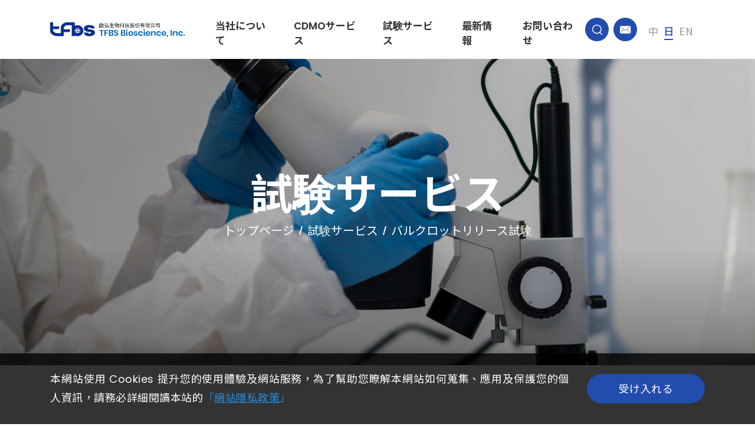

--- FILE ---
content_type: text/html; charset=UTF-8
request_url: https://www.tfbsbio.com/ja/testing/idhuYH5Ejuiy2bPG
body_size: 37252
content:
<!DOCTYPE html>
<html lang="ja">

<head>
  <meta charset="UTF-8">
<meta http-equiv="X-UA-Compatible" content="IE=edge"/>
<title>試験サービス-Content | TFBS Bioscience Inc.</title>
<meta name="author" content="雲端數位科技"/>
<meta name="description" content=""/>
<meta name="keywords" content=""/>


<meta property="og:title" content="試験サービス-Content | TFBS Bioscience Inc."/>
<meta property="og:url" content="https://www.tfbsbio.com/ja/testing/idhuYH5Ejuiy2bPG"/>
<meta property="og:site_name" content="TFBS Bioscience Inc."/>
<meta property="og:description" content=""/>















<meta name="viewport" content="width=device-width, initial-scale=1.0, maximum-scale=1, viewport-fit=cover"/>
<meta name="format-detection" content="telephone=no">
<link rel="icon" type="image/x-icon" href="https://www.tfbsbio.com/static/web/styles/images/web-icon.ico"/>
<link rel="stylesheet" type="text/css" href="https://www.tfbsbio.com/static/web/styles/scss/plugins/aos.css"/>
<link rel="stylesheet" type="text/css" href="https://www.tfbsbio.com/static/web/styles/style.css?v=1750832260"/>
  <script type="application/ld+json">
    {"@context":"https://schema.org","@type":"Organization","url":"https://www.tfbsbio.com/ja/testing/idhuYH5Ejuiy2bPG","name":"TFBS Bioscience Inc.","legalName":"TFBS Bioscience Inc.","logo":"https://www.tfbsbio.com/files/images/public/TFBS_LOGO-1(啟)-去背.png","sameAs":[],"contactPoint":{"@type":"ContactPoint","telephone":"+886-2-2694-7888","contactType":"customer service","contactOption":"TollFree","areaServed":"TW","availableLanguage":"ja"}}  </script>
  <script type="application/ld+json">
    {"@context":"https://schema.org","@type":"BreadcrumbList","itemListElement":[{"@type":"ListItem","position":1,"item":{"url":"https://www.tfbsbio.com/ja","name":"トップページ"}},{"@type":"ListItem","position":2,"item":{"url":"https://www.tfbsbio.com/ja/tests","name":"試験サービス"}},{"@type":"ListItem","position":3,"item":{"url":"https://www.tfbsbio.com/ja/testing/idhuYH5Ejuiy2bPG","name":"バルクロットリリース試験"}}]}  </script>
  
</head>

<body class="hide usuPage">


<header class="header">
  <div class="headerTop bgWhite">
    <div class="container">
      <div class="maxW-1640 headerBox">
        <div class="logo">
          <a href="https://www.tfbsbio.com/ja">
            <img class="img-fluid" src="/files/images/public/TFBS_LOGO-1(啟)-去背.png" alt="TFBS Bioscience Inc.">
          </a>
        </div>
        <div class="headerNav">
          <ul>
                          <li class="fw-600 fz-20">
                <a href="https://www.tfbsbio.com/ja/about" target="_self" class="colorBlack32">当社について</a>
                                                                        <div class="subList fw-400">
                      <ul>
                                                  <li><a class="colorBlack32" href="https://www.tfbsbio.com/ja/about" target="_self">会社概要</a></li>
                                                  <li><a class="colorBlack32" href="https://www.tfbsbio.com/ja/milestones" target="_self">沿革</a></li>
                                                  <li><a class="colorBlack32" href="https://www.tfbsbio.com/ja/team" target="_self">経営陣</a></li>
                                                  <li><a class="colorBlack32" href="https://www.tfbsbio.com/ja/facility" target="_self">施設紹介</a></li>
                                                  <li><a class="colorBlack32" href="https://www.tfbsbio.com/ja/alliance" target="_self">パートナー</a></li>
                                              </ul>
                    </div>
                                                </li>
                          <li class="fw-600 fz-20">
                <a href="https://www.tfbsbio.com/ja/cdmos" target="_self" class="colorBlack32">CDMOサービス</a>
                                  <div class="subList fw-400">
                    <ul>
                                              <li><a class="colorBlack32" href="https://www.tfbsbio.com/ja/cdmo/VaYWsKrUhQCZtXcu">アデノ随伴ウイルス</a></li>
                                              <li><a class="colorBlack32" href="https://www.tfbsbio.com/ja/cdmo/UUxWHlrsiXKxotsA">レンチウイルス</a></li>
                                              <li><a class="colorBlack32" href="https://www.tfbsbio.com/ja/cdmo/RZ5xuDNrggeW0TM3">レトロウイルス</a></li>
                                              <li><a class="colorBlack32" href="https://www.tfbsbio.com/ja/cdmo/pWhOY7IIjY0Zh0X4">アデノウイルス</a></li>
                                              <li><a class="colorBlack32" href="https://www.tfbsbio.com/ja/cdmo/1xELLbwpjSuWdT1i">カスタムウイルスベクター</a></li>
                                              <li><a class="colorBlack32" href="https://www.tfbsbio.com/ja/cdmo/pzT1Zpp7gJS9TvlK">セルバンク・ウイルスバンク</a></li>
                                              <li><a class="colorBlack32" href="https://www.tfbsbio.com/ja/cdmo/xy6crhn5iVK10Jlr">プラスミド製造</a></li>
                                          </ul>
                  </div>
                              </li>
                          <li class="fw-600 fz-20">
                <a href="https://www.tfbsbio.com/ja/tests" target="_self" class="colorBlack32">試験サービス</a>
                                  <div class="subList fw-400">
                    <ul>
                                              <li><a class="colorBlack32" href="https://www.tfbsbio.com/ja/testing/S8knJGQJjTur5NKZ">細胞バンクとウイルスシードの特性評価</a></li>
                                              <li><a class="colorBlack32" href="https://www.tfbsbio.com/ja/testing/E0A8Pm1wjlmPJpHY">ウイルスクリアランス試験</a></li>
                                              <li><a class="colorBlack32" href="https://www.tfbsbio.com/ja/testing/idhuYH5Ejuiy2bPG">バルクロットリリース試験</a></li>
                                              <li><a class="colorBlack32" href="https://www.tfbsbio.com/ja/testing/Rim4gcYhi2Ch2ed3">前臨床/ 臨床サンプル用カスタマイズアッセイ開発・分析</a></li>
                                              <li><a class="colorBlack32" href="https://www.tfbsbio.com/ja/testing/rbgpsJ6Thn0ig9Vu">in vivo および in vitro でのアッセイ開発</a></li>
                                              <li><a class="colorBlack32" href="https://www.tfbsbio.com/ja/testing/wgDrpbVHjeqoSpBV">前臨床動物安全性試験</a></li>
                                          </ul>
                  </div>
                              </li>
                          <li class="fw-600 fz-20">
                <a href="https://www.tfbsbio.com/ja/news" target="_self" class="colorBlack32">最新情報</a>
                                  <div class="subList fw-400">
                    <ul>
                                              <li><a class="colorBlack32" href="https://www.tfbsbio.com/ja/news/news">最新情報</a></li>
                                              <li><a class="colorBlack32" href="https://www.tfbsbio.com/ja/news/downloads_JP">資料ダウンロード</a></li>
                                          </ul>
                  </div>
                              </li>
                          <li class="fw-600 fz-20">
                <a href="https://www.tfbsbio.com/ja/contact" target="_self" class="colorBlack32">お問い合わせ</a>
                                                                        <div class="subList fw-400">
                      <ul>
                                                  <li><a class="colorBlack32" href="https://www.tfbsbio.com/ja/contact" target="_self">所在地</a></li>
                                                  <li><a class="colorBlack32" href="https://www.104.com.tw/company/1a2x6bjuev?jobsource=checkc" target="_blank">採用情報</a></li>
                                              </ul>
                    </div>
                                                </li>
                      </ul>
        </div>
        <div class="functionBtn">
          <div class="btnItem search">
            <button type="button" class="colorWhite searchBtn">
              <i class="demo-icon icon-search fz-26 lh-26"></i>
            </button>
          </div>
          <div class="btnItem mail">
            <a href="mailto:service@tfbsbio.com" class="colorWhite">
              <i class="demo-icon icon-mail fz-20 lh-20"></i>
            </a>
          </div>
        </div>
        <div class="langNav">
          <ul>
                          <li class="fw-500 fz-20 ff-Noto colorGrayA "><a href="/zh-TW/testing/idhuYH5Ejuiy2bPG" target="_self">中</a></li>
                          <li class="fw-500 fz-20 ff-Noto colorGrayA active"><a href="/ja/testing/idhuYH5Ejuiy2bPG" target="_self">日</a></li>
                          <li class="fw-500 fz-20 ff-Noto colorGrayA "><a href="/en/testing/idhuYH5Ejuiy2bPG" target="_self">EN</a></li>
                      </ul>
        </div>
        <div class="nav-toggle d-lg-none">
          <div class="wrapper">
            <div class="bar1"></div>
            <div class="bar2"></div>
            <div class="bar3"></div>
          </div>
        </div>
      </div>
    </div>
  </div>
  <div class="headerSearchContainer searchFormContainer">
    <div class="container">
      <div class="searchBox">
        <form action="https://www.tfbsbio.com/ja/search">
          <input type="text" name="keyword" value="" class="searchInput" placeholder="検索">
          <button class="submitBtn">
            <span class="icon"></span>
          </button>
        </form>
      </div>
    </div>
  </div>
</header>
<div class="webMenuOuter">
  <div class="webMenu">
    <div class="mobileTop">
      <div class="logo d-lg-none">
        <a href="https://www.tfbsbio.com/ja">
          <img class="img-fluid" src="/static/web/styles/images/public/logo-footer.svg" alt="TFBS Bioscience Inc.">
        </a>
      </div>
      <button type="button" class="closeBtn">
				<span class="icon">
					<span class="line"></span>
					<span class="line"></span>
				</span>
      </button>
    </div>
    <div class="otherSection">
      <div class="logo d-none d-lg-block">
        <a href="https://www.tfbsbio.com/ja">
          <img class="img-fluid" src="/static/web/styles/images/public/logo-footer.svg" alt="TFBS Bioscience Inc.">
        </a>
      </div>
      <nav class="menuNav">
        <ul>
                                    <li class="fw-500 fz-36 lh-40 colorWhite textCenter">
                <a href="https://www.tfbsbio.com/ja/news" target="_self">最新情報</a>
              </li>
                                                <li class="fw-500 fz-36 lh-40 colorWhite textCenter">
                <a href="https://www.tfbsbio.com/ja/contact" target="_self">お問い合わせ</a>
              </li>
                                                <li class="fw-500 fz-36 lh-40 colorWhite textCenter">
                <a href="https://www.tfbsbio.com/ja/privacy" target="_self">プライバシー</a>
              </li>
                              </ul>
      </nav>
      <div class="rwdLangNav d-xl-none">
        <ul>
                      <li class="fw-500 fz-18 lh-18 colorWhite"><a href="/zh-TW/testing/idhuYH5Ejuiy2bPG" target="_self" class="">中</a></li>
                      <li class="fw-500 fz-18 lh-18 colorWhite"><a href="/ja/testing/idhuYH5Ejuiy2bPG" target="_self" class="active">日</a></li>
                      <li class="fw-500 fz-18 lh-18 colorWhite"><a href="/en/testing/idhuYH5Ejuiy2bPG" target="_self" class="">EN</a></li>
                  </ul>
      </div>
      <nav class="socialNav">
        <ul>
                      <li class="colorBlack32">
              <a href="https://www.facebook.com/T26947888" target="_blank"><i class="demo-icon icon-facebook fz-18"></i></a>
            </li>
                                                    <li class="colorBlack32">
              <a href="https://www.linkedin.com/company/tfbs-bioscience-inc" target="_blank"><i class="demo-icon icon-linkedin fz-16"></i></a>
            </li>
                  </ul>
      </nav>
    </div>
    <div class="webMenuItems">
                      <div class="w0RoIBnwjcKu10PWSection webMenuItem">
          <div class="bgImg">
            <img class="img-fluid d-none d-lg-block" src="https://www.tfbsbio.com/static/web/styles/images/public/menu-img01.jpg" alt="当社について">
            <img class="img-fluid d-lg-none" src="https://www.tfbsbio.com/static/web/styles/images/public/menu-img01-rwd.jpg" alt="当社について">
          </div>
          <nav class="menuNav d-none d-lg-block">
            <h2 class="title fw-500 fz-36 lh-40 colorWhite">当社について</h2>
            <ul>
                                                                                    <li class="fw-500 fz-20 lh-28 colorWhite"><a href="https://www.tfbsbio.com/ja/about" target="_self">会社概要</a></li>
                                      <li class="fw-500 fz-20 lh-28 colorWhite"><a href="https://www.tfbsbio.com/ja/milestones" target="_self">マイルストーン</a></li>
                                      <li class="fw-500 fz-20 lh-28 colorWhite"><a href="https://www.tfbsbio.com/ja/team" target="_self">経営陣</a></li>
                                      <li class="fw-500 fz-20 lh-28 colorWhite"><a href="https://www.tfbsbio.com/ja/facility" target="_self">施設紹介</a></li>
                                      <li class="fw-500 fz-20 lh-28 colorWhite"><a href="https://www.tfbsbio.com/ja/alliance" target="_self">パートナー</a></li>
                                                            </ul>
          </nav>
          <div class="rwdLink fw-600 fz-24 lh-30 colorWhite textCenter d-lg-none">
            <a href="https://www.tfbsbio.com/ja/about" target="_self">当社について</a>
          </div>
        </div>
                      <div class="XOBpowegjiuXTrw0Section webMenuItem">
          <div class="bgImg">
            <img class="img-fluid d-none d-lg-block" src="https://www.tfbsbio.com/static/web/styles/images/public/menu-img02.jpg" alt="CDMOサービス">
            <img class="img-fluid d-lg-none" src="https://www.tfbsbio.com/static/web/styles/images/public/menu-img02-rwd.jpg" alt="CDMOサービス">
          </div>
          <nav class="menuNav d-none d-lg-block">
            <h2 class="title fw-500 fz-36 lh-40 colorWhite">CDMOサービス</h2>
            <ul>
                                                <li class="fw-500 fz-20 lh-28 colorWhite"><a href="https://www.tfbsbio.com/ja/cdmo/VaYWsKrUhQCZtXcu">アデノ随伴ウイルス</a></li>
                                  <li class="fw-500 fz-20 lh-28 colorWhite"><a href="https://www.tfbsbio.com/ja/cdmo/UUxWHlrsiXKxotsA">レンチウイルス</a></li>
                                  <li class="fw-500 fz-20 lh-28 colorWhite"><a href="https://www.tfbsbio.com/ja/cdmo/RZ5xuDNrggeW0TM3">レトロウイルス</a></li>
                                  <li class="fw-500 fz-20 lh-28 colorWhite"><a href="https://www.tfbsbio.com/ja/cdmo/pWhOY7IIjY0Zh0X4">アデノウイルス</a></li>
                                  <li class="fw-500 fz-20 lh-28 colorWhite"><a href="https://www.tfbsbio.com/ja/cdmo/1xELLbwpjSuWdT1i">カスタムウイルスベクター</a></li>
                                  <li class="fw-500 fz-20 lh-28 colorWhite"><a href="https://www.tfbsbio.com/ja/cdmo/pzT1Zpp7gJS9TvlK">セルバンク・ウイルスバンク</a></li>
                                  <li class="fw-500 fz-20 lh-28 colorWhite"><a href="https://www.tfbsbio.com/ja/cdmo/xy6crhn5iVK10Jlr">プラスミド製造</a></li>
                                          </ul>
          </nav>
          <div class="rwdLink fw-600 fz-24 lh-30 colorWhite textCenter d-lg-none">
            <a href="https://www.tfbsbio.com/ja/cdmos" target="_self">CDMOサービス</a>
          </div>
        </div>
                      <div class="XrbodphxiD0oJa5xSection webMenuItem">
          <div class="bgImg">
            <img class="img-fluid d-none d-lg-block" src="https://www.tfbsbio.com/static/web/styles/images/public/menu-img03.jpg" alt="試験サービス">
            <img class="img-fluid d-lg-none" src="https://www.tfbsbio.com/static/web/styles/images/public/menu-img03-rwd.jpg" alt="試験サービス">
          </div>
          <nav class="menuNav d-none d-lg-block">
            <h2 class="title fw-500 fz-36 lh-40 colorWhite">試験サービス</h2>
            <ul>
                                                <li class="fw-500 fz-20 lh-28 colorWhite"><a href="https://www.tfbsbio.com/ja/testing/S8knJGQJjTur5NKZ">細胞バンクとウイルスシードの特性評価</a></li>
                                  <li class="fw-500 fz-20 lh-28 colorWhite"><a href="https://www.tfbsbio.com/ja/testing/E0A8Pm1wjlmPJpHY">ウイルスクリアランス試験</a></li>
                                  <li class="fw-500 fz-20 lh-28 colorWhite"><a href="https://www.tfbsbio.com/ja/testing/idhuYH5Ejuiy2bPG">バルクロットリリース試験</a></li>
                                  <li class="fw-500 fz-20 lh-28 colorWhite"><a href="https://www.tfbsbio.com/ja/testing/Rim4gcYhi2Ch2ed3">前臨床/ 臨床サンプル用カスタマイズアッセイ開発・分析</a></li>
                                  <li class="fw-500 fz-20 lh-28 colorWhite"><a href="https://www.tfbsbio.com/ja/testing/rbgpsJ6Thn0ig9Vu">in vivo および in vitro でのアッセイ開発</a></li>
                                  <li class="fw-500 fz-20 lh-28 colorWhite"><a href="https://www.tfbsbio.com/ja/testing/wgDrpbVHjeqoSpBV">前臨床動物安全性試験</a></li>
                                          </ul>
          </nav>
          <div class="rwdLink fw-600 fz-24 lh-30 colorWhite textCenter d-lg-none">
            <a href="https://www.tfbsbio.com/ja/tests" target="_self">試験サービス</a>
          </div>
        </div>
          </div>
  </div>
</div>
<div class="sideControl">
  <button type="button" class="menuOpenBtn">
		<span class="icon">
			<span class="square"></span>
			<span class="square"></span>
			<span class="square"></span>
			<span class="square"></span>
			<span class="square"></span>
			<span class="square"></span>
			<span class="square"></span>
			<span class="square"></span>
			<span class="square"></span>
		</span>
    <span class="text fw-500 fz-14 colorWhite">MENU</span>
  </button>
  <button type="button" class="goTopBtn">
		<span class="icon">
			<span class="angle"></span>
		</span>
    <span class="text fw-500 fz-18 lh-18 colorWhite">TOP</span>
  </button>
</div>

<main class="testMain">
<div id="test" class="insidepage" data-pageid="test">
<div class="insidepageBanner">
<div class="img"><img class="img-fluid" data-src="[data-uri]" src="/static/web/styles/images/test/banner.jpg" alt="TEST"></div>
<div class="shadow"> </div>
<div class="container">
<h1 class="title fw-600 fz-72 lh-76 colorWhite text-uppercase" data-aos="zoom-out" data-aos-duration="700">試験サービス</h1>


<nav aria-label="breadcrumb" data-aos="fade-up" data-aos-duration="700">
<ol class="breadcrumb">



<li class="breadcrumb-item"><a href="https://www.tfbsbio.com/ja" target="_self" title="トップページ">トップページ</a></li><li class="breadcrumb-item"><a href="https://www.tfbsbio.com/ja/tests" target="_self" title="試験サービス">試験サービス</a></li><li class="breadcrumb-item active">バルクロットリリース試験</li></ol>
</nav>
</div>
</div>


<div class="pageNavContainer bgWhite">
<div class="container">
<div class="maxW-1440">
<div class="pageNavRwd d-lg-none" data-aos="fade-up" data-aos-duration="700"><button type="button" class="openNavBtn collapsed " data-toggle="collapse" data-target="#rwdNav" aria-expanded="false"> <span class="text fw-600 fz-20 colorWhite">バルクロットリリース試験</span> <span class="icon"></span> </button><nav id="rwdNav" class="rwdNav collapse">
<ul>







<li>
<div class="item fw-500 fz-18"><a href="https://www.tfbsbio.com/ja/testing/S8knJGQJjTur5NKZ" target="_self" title="細胞バンクとウイルスシードの特性評価"><span class="text position-relative">細胞バンクとウイルスシードの特性評価</span></a></div>
</li><li>
<div class="item fw-500 fz-18"><a href="https://www.tfbsbio.com/ja/testing/E0A8Pm1wjlmPJpHY" target="_self" title="ウイルスクリアランス試験"><span class="text position-relative">ウイルスクリアランス試験</span></a></div>
</li><li>
<div class="item fw-500 fz-18"><a href="https://www.tfbsbio.com/ja/testing/idhuYH5Ejuiy2bPG" target="_self" class="active" title="バルクロットリリース試験"><span class="text position-relative">バルクロットリリース試験</span></a></div>
</li><li>
<div class="item fw-500 fz-18"><a href="https://www.tfbsbio.com/ja/testing/Rim4gcYhi2Ch2ed3" target="_self" title="前臨床/ 臨床サンプル用カスタマイズアッセイ開発・分析"><span class="text position-relative">前臨床/ 臨床サンプル用カスタマイズアッセイ開発・分析</span></a></div>
</li><li>
<div class="item fw-500 fz-18"><a href="https://www.tfbsbio.com/ja/testing/rbgpsJ6Thn0ig9Vu" target="_self" title="in vivo および in vitro でのアッセイ開発"><span class="text position-relative">in vivo および in vitro でのアッセイ開発</span></a></div>
</li><li>
<div class="item fw-500 fz-18"><a href="https://www.tfbsbio.com/ja/testing/wgDrpbVHjeqoSpBV" target="_self" title="前臨床動物安全性試験"><span class="text position-relative">前臨床動物安全性試験</span></a></div>
</li></ul>
</nav></div>
<nav class="pageNav d-none d-lg-block" data-aos="fade-up" data-aos-duration="700">
<ul>







<li>
<div class="item fw-500 fz-20"><a href="https://www.tfbsbio.com/ja/testing/S8knJGQJjTur5NKZ" target="_self" title="細胞バンクとウイルスシードの特性評価"><span class="text position-relative">細胞バンクとウイルスシードの特性評価</span></a></div>
</li><li>
<div class="item fw-500 fz-20"><a href="https://www.tfbsbio.com/ja/testing/E0A8Pm1wjlmPJpHY" target="_self" title="ウイルスクリアランス試験"><span class="text position-relative">ウイルスクリアランス試験</span></a></div>
</li><li>
<div class="item fw-500 fz-20 active"><a href="https://www.tfbsbio.com/ja/testing/idhuYH5Ejuiy2bPG" target="_self" title="バルクロットリリース試験"><span class="text position-relative">バルクロットリリース試験</span></a></div>
</li><li>
<div class="item fw-500 fz-20"><a href="https://www.tfbsbio.com/ja/testing/Rim4gcYhi2Ch2ed3" target="_self" title="前臨床/ 臨床サンプル用カスタマイズアッセイ開発・分析"><span class="text position-relative">前臨床/ 臨床サンプル用カスタマイズアッセイ開発・分析</span></a></div>
</li><li>
<div class="item fw-500 fz-20"><a href="https://www.tfbsbio.com/ja/testing/rbgpsJ6Thn0ig9Vu" target="_self" title="in vivo および in vitro でのアッセイ開発"><span class="text position-relative">in vivo および in vitro でのアッセイ開発</span></a></div>
</li><li>
<div class="item fw-500 fz-20"><a href="https://www.tfbsbio.com/ja/testing/wgDrpbVHjeqoSpBV" target="_self" title="前臨床動物安全性試験"><span class="text position-relative">前臨床動物安全性試験</span></a></div>
</li></ul>
</nav></div>
</div>
</div>



<div class="testDetailContainer bgWhite">

<div class="container">
<div class="maxW-1200">
<article class="testDetailArticle">
<div class="editor testEditor"><h2 class="title fw-700 fz-48 lh-50 colorBlack32 textCenter">バルクロットリリース試験</h2>
<section>
<div class="content fz-18 ff-Rob lh-30 colorGray64">
<p class="mb-3">バイオ医薬品の製造では、各ロット、未処理のバルク材、精製されたバルク材の両方に対して一連の試験が必要です。国内または国外の医薬品市場に投入されるすべての製品は、製品の安全性と品質を確保するために様々な試験を行う必要があります。</p>
<p class="mb-3">TFBS は、バイオ医薬品製造の各段階において、安全性と品質の試験サービスを幅広く提供しています。実施する各アッセイは、FDA、EMA、PMDA などのグローバルな規制要件に準拠しており、有効性が証明されています。当社が擁する経験豊富な研究者が、お客様のバイオ医薬品の製品属性に基づいたロット試験プログラムの設計や、お客様の要件に合わせて既存の試験プログラムへの適合を行うことができます。</p>
</div>
</section></div>
</article>
<div class="detailPagination">
<div class="paginationMain d-flex justify-content-between align-items-center">
<div class="goPage prev" data-aos="fade-left" data-aos-duration="700" data-aos-delay="0"><a class=" d-flex align-items-center" href="https://www.tfbsbio.com/ja/testing/E0A8Pm1wjlmPJpHY"> <span class="iconBtn"> <span class="icon"></span> </span> <span class="text fw-500 fz-20 ff-BarNoto lh-24 colorBlack32">ウイルスクリアランス試験</span> </a></div>
<div class="goPage next" data-aos="fade-right" data-aos-duration="700" data-aos-delay="0"><a class=" d-flex align-items-center" href="https://www.tfbsbio.com/ja/testing/Rim4gcYhi2Ch2ed3"> <span class="text fw-500 fz-20 ff-BarNoto lh-24 colorBlack32 text-right">前臨床/ 臨床サンプル用カスタマイズアッセイ開発・分析</span> <span class="iconBtn"> <span class="icon"></span> </span> </a></div>
</div>
</div>
</div>
</div></div>

</div>
</main>

<footer class="footer">
  <div class="container">
    <div class="maxW-1440">
      <div class="topInfo">
        <div class="logo">
          <img class="img-fluid" src="/static/web/styles/images/public/logo-footer.svg" alt="TFBS Bioscience Inc.">
        </div>
        <address class="infoItem phone">
          <a class="topBox" href="tel:+886-2-2694-7888">
						<span class="icon fz-40 colorWhite">
							<i class="demo-icon icon-phone"></i>
						</span>
            <span class="leftBox">
							<span class="slogen fz-18 colorWhite">電話番号</span>
							<span class="mainText fw-600 fz-30 colorWhite">+886-2-2694-7888</span>
						</span>
          </a>
          <div class="bottomText fz-16 lh-22 colorWhite">
            本社 : <a href="https://goo.gl/maps/w8k7SsjXkKQk1cNw6" target="_blank">3F., No.103, Ln. 169, Kangning St.,Xizhi Dist., New Taipei City Taiwan (R.O.C)</a>
          </div>
        </address>
        <div class="infoItem mail">
          <a class="topBox" href="mailto:service@tfbsbio.com">
						<span class="icon fz-28 colorWhite">
							<i class="demo-icon icon-mail"></i>
						</span>
            <span class="leftBox">
							<span class="slogen fz-18 colorWhite">お問い合わせ</span>
							<span class="mainText fw-600 fz-30 colorWhite">service@tfbsbio.com</span>
						</span>
          </a>
        </div>
      </div>
      <div class="middleNavs d-flex align-items-start justify-content-start flex-wrap flex-xl-nowrap">
        <h2 class="d-none">ウェブサイトデザイン</h2>
        <div class="middleNavsBlockBox d-flex align-items-start justify-content-start flex-wrap">
                      <div class="middleNavsBlock">
                              <div class="navCol d-none d-lg-block">
                  <nav>

                                                                      <h3 class="title fw-600 fz-20 colorWhite">
                                                      当社について
                                                  </h3>
                        <ul>
                                                      <li class="fz-18 colorWhite"><a href="https://www.tfbsbio.com/ja/about" target="_self">会社概要</a></li>
                                                      <li class="fz-18 colorWhite"><a href="https://www.tfbsbio.com/ja/milestones" target="_self">沿革</a></li>
                                                      <li class="fz-18 colorWhite"><a href="https://www.tfbsbio.com/ja/team" target="_self">経営陣</a></li>
                                                      <li class="fz-18 colorWhite"><a href="https://www.tfbsbio.com/ja/facility" target="_self">施設紹介</a></li>
                                                      <li class="fz-18 colorWhite"><a href="https://www.tfbsbio.com/ja/alliance" target="_self">パートナー</a></li>
                                                  </ul>
                                        </nav>
                </div>
                              <div class="navCol d-none d-lg-block">
                  <nav>

                                                                      <h3 class="title fw-600 fz-20 colorWhite">
                                                      お問い合わせ
                                                  </h3>
                        <ul>
                                                      <li class="fz-18 colorWhite"><a href="https://www.tfbsbio.com/ja/contact" target="_self">所在地</a></li>
                                                      <li class="fz-18 colorWhite"><a href="https://www.104.com.tw/company/1a2x6bjuev?jobsource=checkc" target="_blank">採用情報</a></li>
                                                  </ul>
                                        </nav>
                </div>
                              <div class="navCol d-none d-lg-block">
                  <nav>

                                              <h3 class="title fw-600 fz-20 colorWhite">最新情報</h3>
                        <ul>
                                                      <li class="fz-18 colorWhite"><a href="https://www.tfbsbio.com/ja/news/news">最新情報</a></li>
                                                      <li class="fz-18 colorWhite"><a href="https://www.tfbsbio.com/ja/news/downloads_JP">資料ダウンロード</a></li>
                                                  </ul>
                                        </nav>
                </div>
                          </div>
                      <div class="middleNavsBlock">
                              <div class="navCol d-none d-lg-block">
                  <nav>

                                              <h3 class="title fw-600 fz-20 colorWhite">CDMOサービス</h3>
                        <ul>
                                                      <li class="fz-18 colorWhite"><a href="https://www.tfbsbio.com/ja/cdmo/VaYWsKrUhQCZtXcu">アデノ随伴ウイルス</a></li>
                                                      <li class="fz-18 colorWhite"><a href="https://www.tfbsbio.com/ja/cdmo/UUxWHlrsiXKxotsA">レンチウイルス</a></li>
                                                      <li class="fz-18 colorWhite"><a href="https://www.tfbsbio.com/ja/cdmo/RZ5xuDNrggeW0TM3">レトロウイルス</a></li>
                                                      <li class="fz-18 colorWhite"><a href="https://www.tfbsbio.com/ja/cdmo/pWhOY7IIjY0Zh0X4">アデノウイルス</a></li>
                                                      <li class="fz-18 colorWhite"><a href="https://www.tfbsbio.com/ja/cdmo/1xELLbwpjSuWdT1i">カスタムウイルスベクター</a></li>
                                                      <li class="fz-18 colorWhite"><a href="https://www.tfbsbio.com/ja/cdmo/pzT1Zpp7gJS9TvlK">セルバンク・ウイルスバンク</a></li>
                                                      <li class="fz-18 colorWhite"><a href="https://www.tfbsbio.com/ja/cdmo/xy6crhn5iVK10Jlr">プラスミド製造</a></li>
                                                  </ul>
                                        </nav>
                </div>
                              <div class="navCol d-none d-lg-block">
                  <nav>

                                              <h3 class="title fw-600 fz-20 colorWhite">試験サービス</h3>
                        <ul>
                                                      <li class="fz-18 colorWhite"><a href="https://www.tfbsbio.com/ja/testing/S8knJGQJjTur5NKZ">細胞バンクとウイルスシードの特性評価</a></li>
                                                      <li class="fz-18 colorWhite"><a href="https://www.tfbsbio.com/ja/testing/E0A8Pm1wjlmPJpHY">ウイルスクリアランス試験</a></li>
                                                      <li class="fz-18 colorWhite"><a href="https://www.tfbsbio.com/ja/testing/idhuYH5Ejuiy2bPG">バルクロットリリース試験</a></li>
                                                      <li class="fz-18 colorWhite"><a href="https://www.tfbsbio.com/ja/testing/Rim4gcYhi2Ch2ed3">前臨床/ 臨床サンプル用カスタマイズアッセイ開発・分析</a></li>
                                                      <li class="fz-18 colorWhite"><a href="https://www.tfbsbio.com/ja/testing/rbgpsJ6Thn0ig9Vu">in vivo および in vitro でのアッセイ開発</a></li>
                                                      <li class="fz-18 colorWhite"><a href="https://www.tfbsbio.com/ja/testing/wgDrpbVHjeqoSpBV">前臨床動物安全性試験</a></li>
                                                  </ul>
                                        </nav>
                </div>
                          </div>
                  </div>
                  <nav class="socialNav">
            <h3 class="title fw-600 fz-20 colorWhite">公式SNS</h3>
            <ul>
                              <li class="colorBlack32"><a href="https://www.facebook.com/T26947888" target="_blank"><i class="demo-icon icon-facebook fz-16"></i></a></li>
                                                                        <li class="colorBlack32"><a href="https://www.linkedin.com/company/tfbs-bioscience-inc" target="_blank"><i class="demo-icon icon-linkedin fz-14"></i></a></li>
                          </ul>
          </nav>
              </div>
    </div>
  </div>
  <div class="copyrightContainer">
    <div class="container">
      <div class="copyright colorWhite">Copyright © 2022 TFBS Bioscience Inc. All Rights Reserved.</div>
      <div class="linkAnthor">
                  <div class="link colorWhite">
            <a href="https://www.tfbsbio.com/ja/privacy" target="_self">Privacy</a>
          </div>
                <div class="author ff-Noto colorWhite">DESIGN BY <a href="https://minmax.tw" target="_blank">MINMAX Web Design</a></div>
      </div>
    </div>
  </div>
</footer>
<div class="cookieContainer" id="footer-cookie">
  <div class="container">
    <div class="maxW-1400">
      <div class="cookieBox">
        <div class="text fz-18 ls-30 lh-32 colorWhite textJustify">
          <p>本網站使用 Cookies 提升您的使用體驗及網站服務，為了幫助您瞭解本網站如何蒐集、應用及保護您的個人資訊，請務必詳細閱讀本站的<a href="/privacy" class="colorDefaultDeepBrown">「<span class="textDecUnderline">網站隱私政策</span>」</a></p>
        </div>
        <div class="btnContainer">
          <button type="button" class="defaultBtn fw-400 ls-30 active solidBtntext fw-700 fz-18 ff-NotoSer" id="close-cookie">受け入れる</button>
        </div>
      </div>
    </div>
  </div>
</div>

<script src="https://www.tfbsbio.com/static/web/scripts/default/jquery.min.js"></script>
<script src="https://www.tfbsbio.com/static/web/scripts/plugins/popper.min.js"></script>
<script src="https://www.tfbsbio.com/static/web/scripts/plugins/bootstrap.min.js"></script>
<script src="https://www.tfbsbio.com/static/web/scripts/plugins/slick-1.6.0.js"></script>
<script src="https://www.tfbsbio.com/static/web/scripts/plugins/jquery.scrollbar.min.js"></script>
<script src="https://www.tfbsbio.com/static/web/scripts/plugins/jquery.nice-select.min.js"></script>
<script src="https://www.tfbsbio.com/static/web/scripts/plugins/aos.js"></script>
<script src="https://www.tfbsbio.com/static/web/scripts/ui.js?v=1750832259"></script>
<script>
  $(function () {
    let cookie_eula = window.localStorage.getItem("cookie_eula");
    if (!cookie_eula) {
      $('#footer-cookie').show();
    }else{
      $('#footer-cookie').hide();
    }
    $('#close-cookie').on('click',function () {
      window.localStorage.setItem("cookie_eula", true);
      $(this).closest('.cookieContainer').remove();
    });

      });
</script>

<script>
$(function () {
  $.get('https://www.tfbsbio.com/ja/api/track/exposed?records=eyJBcnRpY2xlSW50cm8iOlsiaWRodVlINUVqdWl5MmJQRyJdfQ%3D%3D');
});
</script>

</body>
</html>


--- FILE ---
content_type: text/css
request_url: https://www.tfbsbio.com/static/web/styles/style.css?v=1750832260
body_size: 215846
content:
@charset "UTF-8";
@import url("scss/plugins/bootstrap.min.css");
@import url("scss/plugins/jquery.scrollbar.css");
@import url("scss/plugins/slick/slick.css");
@import url("scss/plugins/slick/slick-theme.css");
@import url("scss/plugins/nice-select.css");
@import url("font/css/fontello.css");
@import url("https://fonts.googleapis.com/css2?family=Noto+Sans+TC:wght@100;300;400;500;700;900&family=Poppins:wght@100;200;300;400;500;600;700;800;900&family=Roboto:wght@100;300;400;500;700;900&display=swap");
@import url("font/icomoon/style.css?20230612v3");
@font-face {
  font-family: "fontello";
  src: url("./font/font/fontello.eot?4443862");
  src: url("./font/font/fontello.eot?4443862#iefix") format("embedded-opentype"), url("./font/font/fontello.woff?4443862") format("woff"), url("./font/font/fontello.ttf?4443862") format("truetype"), url("./font/font/fontello.svg?4443862#fontello") format("svg");
  font-weight: normal;
  font-style: normal;
}
@font-face {
  font-family: "icomoon";
  src: url("./font/icomoon/fonts/icomoon.eot?20230612v3");
  src: url("./font/icomoon/fonts/icomoon.woff?20230612v3") format("woff"), url("./font/icomoon/fonts/icomoon.woff2?20230612v3") format("woff"), url("./font/icomoon/fonts/icomoon.ttf?20230612v3") format("truetype"), url("./font/icomoon/fonts/icomoon.svg?20230612v3") format("svg");
  font-weight: normal;
  font-style: normal;
  font-display: swap;
}
/*layouts*/
i label {
  margin-bottom: 0;
}

textarea {
  -webkit-appearance: none;
}

button,
input {
  line-height: normal;
  outline: 0;
  background: transparent;
  border: 0;
}

button,
select {
  text-transform: none;
}

button,
input[type=button],
input[type=reset],
input[type=submit] {
  -webkit-appearance: button;
  cursor: pointer;
}

button[disabled],
input[disabled] {
  cursor: default;
}

input[type=search] {
  -webkit-appearance: textfield;
  -moz-box-sizing: content-box;
  nowhitespace: afterproperty;
  box-sizing: content-box;
}

input[type=search]::-webkit-search-cancel-button,
input[type=search]::-webkit-search-decoration {
  -webkit-appearance: none;
}

button::-moz-focus-inner,
input::-moz-focus-inner {
  border: 0;
  padding: 0;
}

button {
  border: none;
  background: none;
  padding: 0;
  margin: 0;
  display: inline-block;
}

figure,
address {
  padding: 0;
  margin: 0;
}

* {
  outline: 0;
  box-sizing: border-box;
}

*:before,
*:after {
  box-sizing: border-box;
}

/* ==========================================================================
    public
 ========================================================================== */
body {
  margin: 0;
  font-family: "Poppins", "Noto Sans TC";
  font-size: 16px;
  -webkit-font-smoothing: antialiased;
  color: black;
  overflow-x: hidden;
  transition: opacity 0.3s;
}

.safari body {
  -webkit-text-size-adjust: none;
}

/* ==========================================================================
    public
 ========================================================================== */
/*不顯示外虛線*/
button, a {
  outline: none !important;
}

a, a:active {
  color: inherit;
  cursor: pointer;
  text-decoration: none;
}

a:hover {
  text-decoration: none;
  color: inherit;
}

h1, .h1, h2, .h2, h3, .h3, h4, .h4 {
  line-height: normal;
}

img {
  height: auto;
  border: none;
  -o-user-select: none;
  -moz-user-select: none;
  -webkit-user-select: none;
  -ms-user-select: none;
  user-select: none;
  image-rendering: -webkit-optimize-contrast;
}

.clearfix:after {
  display: block;
  content: "";
  clear: both;
}

.hidden {
  display: none;
}

ul {
  margin: 0;
  padding: 0;
  list-style: none;
  padding-inline-start: 0px;
}

ul > li {
  list-style: none;
}

textarea {
  resize: none;
}

::-webkit-input-placeholder { /* WebKit browsers */
  color: #646464;
}

::-moz-placeholder { /* Mozilla Firefox 4 to 18 */
  color: #646464;
}

::-o-placeholder { /* Mozilla Firefox 19+ */
  color: #646464;
}

::-ms-placeholder { /* Internet Explorer 10+ */
  color: #646464;
}

::-ms-input-placeholder { /* Internet Explorer 10+ */
  color: #646464;
}

input:-webkit-autofill,
input:-webkit-autofill:hover,
input:-webkit-autofill:focus,
input:-webkit-autofill:active {
  transition: background-color 5000s ease-in-out 0s; /*透明*/
}

/**/
.scrollbar,
.scrollbarX,
.scrollbarY {
  -webkit-overflow-scrolling: touch;
}

.scrollbarX {
  overflow-x: auto;
}

table {
  -webkit-backface-visibility: visible;
}

.table {
  width: 100%;
  border-collapse: collapse;
}

input[type=number]::-webkit-inner-spin-button,
input[type=number]::-webkit-outer-spin-button {
  -webkit-appearance: none;
  margin: 0;
}

input[type=number] {
  -moz-appearance: textfield;
}

.modal-content {
  border: 0;
}
.modal-content .modal-dialog {
  margin: 0;
}
.modal-content .close {
  text-shadow: none;
  opacity: 1;
}

[class^=icon-]:before, [class*=" icon-"]:before {
  width: auto;
  margin: 0;
}

.bootstrap-select .dropdown-toggle {
  box-shadow: none !important;
}

@keyframes indexVedioLineAni {
  0% {
    transform: translateX(0%);
    opacity: 1;
  }
  40% {
    transform: translateX(100%);
    opacity: 1;
  }
  41% {
    transform: translateX(100%);
    opacity: 0;
  }
  59% {
    transform: translateX(-100%);
    opacity: 0;
  }
  60% {
    transform: translateX(-100%);
    opacity: 1;
  }
  100% {
    transform: translateX(0%);
    opacity: 1;
  }
}
@keyframes indexVedioCircleAni {
  0% {
    transform: translate(-50%, -50%) scale(1);
    opacity: 1;
  }
  50% {
    transform: translate(-50%, -50%) scale(1.15);
    opacity: 0.3;
  }
  100% {
    transform: translate(-50%, -50%) scale(1);
    opacity: 1;
  }
}
@keyframes testListAni {
  0% {
    transform: translateY(100%);
    opacity: 0;
  }
  100% {
    transform: translateY(0);
    opacity: 1;
  }
}
/*Public*/
@media (min-width: 1200px) {
  .col-1200-4 {
    flex: 0 0 33.3333%;
    max-width: 33.3333%;
  }
}
@media (min-width: 1500px) {
  .container, .container-lg, .container-md, .container-sm, .container-xl {
    max-width: 1440px;
  }
  .col-xxl-4 {
    flex: 0 0 33.3333%;
    max-width: 33.3333%;
  }
  .col-xxl-6 {
    flex: 0 0 50%;
    max-width: 50%;
  }
}
@media (min-width: 1700px) {
  .container, .container-lg, .container-md, .container-sm, .container-xl {
    max-width: 1620px;
  }
}
@media (min-width: 1800px) {
  .container, .container-lg, .container-md, .container-sm, .container-xl {
    max-width: 1730px;
  }
}
.hide, .opacity0 {
  opacity: 0;
}

.menuOpen {
  overflow: hidden;
}

.overflowH {
  overflow: hidden;
}

.wordBreakAll {
  word-break: break-all;
}

.fw-100 {
  font-weight: 100;
}

.fw-200 {
  font-weight: 200;
}

.fw-300 {
  font-weight: 300;
}

.fw-400 {
  font-weight: 400;
}

.fw-500 {
  font-weight: 500;
}

.fw-600 {
  font-weight: 600;
}

.fw-700 {
  font-weight: 700;
}

.fw-800 {
  font-weight: 800;
}

.fw-900 {
  font-weight: 900;
}

.fz-10 {
  font-size: 10px;
}

.fz-12 {
  font-size: 12px;
}

.fz-14 {
  font-size: 14px;
}

.fz-15 {
  font-size: 15px;
}

.fz-16 {
  font-size: 16px;
}

.fz-17 {
  font-size: 17px;
}

.fz-18 {
  font-size: 18px;
}

.fz-19 {
  font-size: 19px;
}

.fz-20 {
  font-size: 20px;
}

.fz-21 {
  font-size: 21px;
}

.fz-22 {
  font-size: 22px;
}

.fz-23 {
  font-size: 23px;
}

.fz-24 {
  font-size: 24px;
}

.fz-25 {
  font-size: 25px;
}

.fz-26 {
  font-size: 26px;
}

.fz-27 {
  font-size: 27px;
}

.fz-28 {
  font-size: 28px;
}

.fz-30 {
  font-size: 30px;
}

.fz-32 {
  font-size: 32px;
}

.fz-34 {
  font-size: 34px;
}

.fz-36 {
  font-size: 36px;
}

.fz-40 {
  font-size: 40px;
}

.fz-45 {
  font-size: 45px;
}

.fz-48 {
  font-size: 48px;
}

.fz-50 {
  font-size: 50px;
}

.fz-55 {
  font-size: 55px;
}

.fz-60 {
  font-size: 60px;
}

.fz-62 {
  font-size: 62px;
}

.fz-64 {
  font-size: 64px;
}

.fz-70 {
  font-size: 70px;
}

.fz-72 {
  font-size: 72px;
}

.fz-100 {
  font-size: 100px;
}

.fz-160 {
  font-size: 160px;
}

.ff-PoppNoto {
  font-family: "Poppins", "Noto Sans TC";
}

.ff-Popp {
  font-family: "Poppins";
}

.ff-Noto {
  font-family: "Noto Sans TC";
}

.ff-Rob {
  font-family: "Roboto";
}

.ff-RobNoto {
  font-family: "Roboto", "Noto Sans TC";
}

.lh-12 {
  line-height: 12px;
}

.lh-14 {
  line-height: 14px;
}

.lh-15 {
  line-height: 15px;
}

.lh-16 {
  line-height: 16px;
}

.lh-18 {
  line-height: 18px;
}

.lh-19 {
  line-height: 19px;
}

.lh-20 {
  line-height: 20px;
}

.lh-21 {
  line-height: 21px;
}

.lh-22 {
  line-height: 22px;
}

.lh-24 {
  line-height: 24px;
}

.lh-25 {
  line-height: 25px;
}

.lh-26 {
  line-height: 26px;
}

.lh-28 {
  line-height: 28px;
}

.lh-30 {
  line-height: 30px;
}

.lh-32 {
  line-height: 32px;
}

.lh-34 {
  line-height: 34px;
}

.lh-35 {
  line-height: 35px;
}

.lh-36 {
  line-height: 36px;
}

.lh-38 {
  line-height: 38px;
}

.lh-40 {
  line-height: 40px;
}

.lh-42 {
  line-height: 42px;
}

.lh-44 {
  line-height: 44px;
}

.lh-45 {
  line-height: 45px;
}

.lh-46 {
  line-height: 46px;
}

.lh-48 {
  line-height: 48px;
}

.lh-50 {
  line-height: 50px;
}

.lh-54 {
  line-height: 54px;
}

.lh-55 {
  line-height: 55px;
}

.lh-60 {
  line-height: 60px;
}

.lh-64 {
  line-height: 64px;
}

.lh-70 {
  line-height: 70px;
}

.lh-76 {
  line-height: 76px;
}

.lh-80 {
  line-height: 80px;
}

.lh-100 {
  line-height: 100px;
}

.lh-160 {
  line-height: 160px;
}

.ls-30 {
  letter-spacing: 0.03em;
}

.ls-50 {
  letter-spacing: 0.05em;
}

.ls-80 {
  letter-spacing: 0.08em;
}

.ls-100 {
  letter-spacing: 0.1em;
}

.ls-400 {
  letter-spacing: 0.4em;
}

.ls-500 {
  letter-spacing: 0.5em;
}

.colorDefaultBlue {
  color: #268DDE;
}

.colorDefaultDeepBlue {
  color: #234CAF;
}

.colorWhite {
  color: #fff;
}

.colorBlack {
  color: #000;
}

.colorBlack32 {
  color: #323232;
}

.colorGray64 {
  color: #646464;
}

.colorGray96 {
  color: #969696;
}

.colorGrayA {
  color: #aaa;
}

.bgWhite {
  background: #fff;
  position: relative;
}

.bgGray {
  background: #f5f5f5;
  position: relative;
}

.textJustify {
  text-align: justify;
}

.textCenter {
  text-align: center;
}

.maxW-1000 {
  width: 100%;
  max-width: 1000px;
  margin: 0 auto;
}

.maxW-1100 {
  width: 100%;
  max-width: 1100px;
  margin: 0 auto;
}

.maxW-1200 {
  width: 100%;
  max-width: 1200px;
  margin: 0 auto;
}

.maxW-1280 {
  width: 100%;
  max-width: 1280px;
  margin: 0 auto;
}

.maxW-1380 {
  width: 100%;
  max-width: 1380px;
  margin: 0 auto;
}

.maxW-1410 {
  width: 100%;
  max-width: 1410px;
  margin: 0 auto;
}

.maxW-1440 {
  width: 100%;
  max-width: 1440px;
  margin: 0 auto;
}

.maxW-1540 {
  width: 100%;
  max-width: 1540px;
  margin: 0 auto;
}

.maxW-1560 {
  width: 100%;
  max-width: 1560px;
  margin: 0 auto;
}

.maxW-1600 {
  width: 100%;
  max-width: 1600px;
  margin: 0 auto;
}

.maxW-1640 {
  width: 100%;
  max-width: 1640px;
  margin: 0 auto;
}

/*btn*/
.btn.defaultBtn, .defaultBtn {
  min-width: 200px;
  height: 50px;
  border: none;
  border-radius: 25px;
  padding: 0 25px;
  text-align: center;
  background: #268DDE;
  display: flex;
  align-items: center;
  justify-content: center;
  transition: all 0.4s;
}
.btn.defaultBtn:hover, .defaultBtn:hover {
  background: #234CAF;
}
.btn.defaultBtn:focus, .defaultBtn:focus {
  outline: none;
  box-shadow: none;
}
.btn.defaultBtn.borderBtn, .defaultBtn.borderBtn {
  background: #fff;
  color: #268DDE;
  border: solid 1px #268DDE;
}
.btn.defaultBtn.borderBtn:hover, .defaultBtn.borderBtn:hover {
  background: #268DDE;
  color: #fff;
}
.btn.defaultBtn.btnGray, .defaultBtn.btnGray {
  color: #fff;
  background: #969696;
}
.btn.defaultBtn.btnGray:hover, .defaultBtn.btnGray:hover {
  background: #555;
}

/*箭頭(預設右)*/
p {
  margin-bottom: 0;
}

.insidepageBanner {
  --bannerHeight: 520px;
  width: 100%;
  height: var(--bannerHeight);
  position: relative;
}
@media screen and (max-width: 991px) {
  .insidepageBanner {
    --bannerHeight: 400px;
  }
}
@media screen and (max-width: 767px) {
  .insidepageBanner {
    --bannerHeight: 320px;
  }
}
@media screen and (max-width: 575px) {
  .insidepageBanner {
    --bannerHeight: 280px;
  }
}
.insidepageBanner .img {
  width: 100%;
  height: calc(var(--bannerHeight) + 100px);
  position: fixed;
  top: 0px;
  left: 0;
  z-index: 0;
}
.insidepageBanner .img img {
  width: 100%;
  height: 100%;
  object-fit: cover;
}
@media screen and (max-width: 991px) {
  .insidepageBanner .img {
    height: calc(var(--bannerHeight) + 80px);
  }
}
@media screen and (max-width: 767px) {
  .insidepageBanner .img {
    height: calc(var(--bannerHeight) + 60px);
  }
}
.insidepageBanner .shadow {
  width: 100%;
  height: 100%;
  position: absolute;
  top: 0;
  left: 0;
}
.insidepageBanner .shadow::before, .insidepageBanner .shadow::after {
  content: "";
  position: absolute;
  bottom: 0;
  left: 0;
  pointer-events: none;
}
.insidepageBanner .shadow::before {
  width: 100%;
  height: 38.46%;
  background: linear-gradient(to top, rgba(0, 0, 0, 0.35), rgba(0, 0, 0, 0));
}
.insidepageBanner .shadow::after {
  width: 78.75%;
  height: 100%;
  background: linear-gradient(to right, rgba(0, 0, 0, 0.35), rgba(0, 0, 0, 0));
}
.insidepageBanner .container {
  height: 100%;
  padding-bottom: 20px;
  display: flex;
  justify-content: center;
  align-items: center;
  flex-direction: column;
  position: relative;
}
.insidepageBanner .title {
  margin-bottom: 8px;
}
@media screen and (max-width: 991px) {
  .insidepageBanner .title {
    font-size: 60px;
    line-height: 64px;
  }
}
@media screen and (max-width: 575px) {
  .insidepageBanner .title {
    font-size: 50px;
    line-height: 52px;
  }
}
@media screen and (max-width: 374px) {
  .insidepageBanner .title {
    font-size: 46px;
    line-height: 48px;
  }
}

.breadcrumb {
  padding: 0;
  margin-bottom: 0;
  border-radius: 0rem;
  list-style: none;
  background: none;
  display: flex;
  align-items: center;
}
.breadcrumb > li {
  float: none;
  font-weight: 400;
  font-size: 20px;
  color: #fff;
}
@media screen and (max-width: 767px) {
  .breadcrumb > li {
    font-size: 16px;
  }
}
.breadcrumb > li a {
  color: #fff;
}
.breadcrumb > li a:hover {
  opacity: 0.8;
}
.breadcrumb > li + li::before {
  color: #fff;
}
.breadcrumb > .active {
  color: #fff;
}
.breadcrumb .breadcrumb-item + .breadcrumb-item {
  padding-left: 0;
}
.breadcrumb .breadcrumb-item + .breadcrumb-item::before {
  content: "";
  width: 2px;
  height: 15px;
  margin: 0 10px 0 10px;
  padding: 0;
  background: #fff;
  transform: rotate(16deg);
  float: none;
  display: inline-block;
  position: relative;
  vertical-align: middle;
  top: -2px;
}
@media screen and (max-width: 767px) {
  .breadcrumb .breadcrumb-item + .breadcrumb-item::before {
    height: 12px;
  }
}

@media screen and (max-width: 575px) {
  .insidepage .container {
    padding: 0 20px;
  }
}
@media screen and (max-width: 374px) {
  .insidepage .container {
    padding: 0 15px;
  }
}
.insidepage .pageTitle {
  margin-bottom: 0;
  padding-top: 101px;
  padding-bottom: 61px;
}
@media screen and (max-width: 991px) {
  .insidepage .pageTitle {
    padding-top: 80px;
    padding-bottom: 40px;
    font-size: 40px;
    line-height: 46px;
  }
}
@media screen and (max-width: 767px) {
  .insidepage .pageTitle {
    font-size: 32px;
    line-height: 36px;
  }
}
@media screen and (max-width: 575px) {
  .insidepage .pageTitle {
    padding-top: 60px;
    padding-bottom: 30px;
  }
}

/*編輯器共用*/
.editorContainer::after {
  content: "";
  width: 0;
  height: 0;
  display: block;
  clear: both;
  float: none;
}
.editorContainer img {
  max-width: 100%;
  height: auto !important;
}
.editorContainer ul {
  list-style: disc;
  padding-inline-start: 40px;
}
.editorContainer ul > li {
  list-style: inherit;
}
.editorContainer .editorVideo {
  width: 100%;
  max-width: 100%;
  height: 565px;
  border: none;
}
@media screen and (max-width: 1199px) {
  .editorContainer .editorVideo {
    height: 523px;
  }
}
@media screen and (max-width: 991px) {
  .editorContainer .editorVideo {
    height: 388px;
  }
}
@media screen and (max-width: 767px) {
  .editorContainer .editorVideo {
    height: 287px;
  }
}
@media screen and (max-width: 450px) {
  .editorContainer .editorVideo {
    height: 200px;
  }
}

/*內頁共用*/
/*search form*/
.searchFormContainer {
  width: 100%;
  padding: 30px 0;
  background: #234CAF;
  transition: all 0.4s;
}
@media screen and (max-width: 991px) {
  .searchFormContainer {
    padding: 15px 0;
  }
}
.searchFormContainer .searchBox {
  width: 100%;
  max-width: 915px;
  margin: 0 auto;
}
.searchFormContainer form {
  width: 100%;
  display: flex;
  justify-content: space-between;
  align-items: center;
}
.searchFormContainer .searchInput {
  height: 40px;
  margin-right: 54px;
  border-bottom: solid 1px #fff;
  border-radius: 0;
  padding-left: 0;
  padding-right: 0;
  padding-bottom: 16px;
  flex-grow: 1;
  font-weight: 500;
  font-size: 24px;
  line-height: 26px;
  color: #fff;
  -webkit-appearance: none; /* Safari 和 Chrome，常用於iOS下移除內建樣式 */
  -moz-appearance: none; /* FireFox */
  appearance: none;
}
@media screen and (max-width: 991px) {
  .searchFormContainer .searchInput {
    height: 30px;
    padding-bottom: 8px;
    font-size: 18px;
    line-height: 24px;
  }
}
@media screen and (max-width: 767px) {
  .searchFormContainer .searchInput {
    max-width: calc(100% - 30px - 40px);
    margin-right: 30px;
  }
}
.searchFormContainer .searchInput::placeholder {
  color: rgba(255, 255, 255, 0.8);
}
.searchFormContainer .submitBtn {
  width: 60px;
  height: 60px;
  border-radius: 50%;
  flex-shrink: 0;
  background: #268DDE;
  display: flex;
  justify-content: center;
  align-items: center;
  position: relative;
  right: 0;
  transition: all 0.4s;
}
@media screen and (max-width: 991px) {
  .searchFormContainer .submitBtn {
    width: 40px;
    height: 40px;
  }
}
.searchFormContainer .submitBtn:hover {
  right: -5px;
}
.searchFormContainer .submitBtn .icon {
  width: 6px;
  height: 12px;
  position: relative;
  transition: all 0.4s;
}
.searchFormContainer .submitBtn .icon::after {
  content: "";
  width: 10px;
  height: 10px;
  border-top: solid 2px #fff;
  border-right: solid 2px #fff;
  display: block;
  transform: rotate(45deg);
  position: relative;
  top: 1px;
  right: 4px;
}

/*內頁選單*/
.pageNavContainer {
  position: relative;
  z-index: 20;
}
@media screen and (max-width: 991px) {
  .pageNavContainer {
    background: transparent;
  }
}

.pageNavRwd {
  margin-top: -30px;
  margin-bottom: -30px;
  position: relative;
}
.pageNavRwd .openNavBtn {
  width: 100%;
  height: 60px;
  border-radius: 0px;
  border: solid 1px #234CAF;
  padding: 0 13px;
  background: #234CAF;
  display: flex;
  align-items: center;
  justify-content: space-between;
}
.pageNavRwd .openNavBtn::before {
  content: "";
  width: 10px;
  height: 100%;
}
.pageNavRwd .openNavBtn:not(.collapsed) .icon {
  transform: rotateX(180deg);
  transition: all 0.4s 0s;
}
.pageNavRwd .openNavBtn .text {
  transition: all 0.4s 0.2s;
}
@media screen and (max-width: 320px) {
  .pageNavRwd .openNavBtn .text {
    font-size: 18px;
  }
}
.pageNavRwd .openNavBtn .icon {
  width: 16px;
  height: 8px;
  position: relative;
  transition: all 0.4s;
}
.pageNavRwd .openNavBtn .icon::after {
  content: "";
  width: 12px;
  height: 12px;
  border-left: 2px solid #fff;
  border-bottom: 2px solid #fff;
  position: absolute;
  bottom: 2px;
  left: 2px;
  transform: rotate(-45deg);
}
.pageNavRwd .rwdNav {
  width: 100%;
  position: absolute;
  top: 60px;
  z-index: 30;
}
.pageNavRwd .rwdNav ul {
  width: 100%;
  height: auto;
  border-top: none;
  padding: 0;
  background: #f0f0f0;
  flex-direction: column;
}
.pageNavRwd .rwdNav ul li {
  width: 100%;
  padding: 0;
}
.pageNavRwd .rwdNav ul li:not(:last-child) {
  padding-bottom: 1px;
  position: relative;
}
.pageNavRwd .rwdNav ul li:not(:last-child)::after {
  content: "";
  width: calc(100% - 40px);
  height: 1px;
  background: #fff;
  position: absolute;
  top: auto;
  bottom: 0;
  left: 50%;
  transform: translate(-50%, 0);
}
.pageNavRwd .rwdNav ul a {
  width: 100%;
  padding: 12px 20px;
  display: block;
  position: relative;
  transition: all 0.4s;
  text-align: center;
}
.pageNavRwd .rwdNav ul a:hover {
  color: #268DDE;
}
.pageNavRwd .rwdNav ul a:hover:not(.active) {
  color: #234CAF;
}
.pageNavRwd .rwdNav ul a::after {
  display: none;
}
.pageNavRwd .rwdNav ul a.active {
  background: rgba(40, 140, 220, 0.15);
  color: #234CAF;
}

.pageNav {
  height: 78px;
}
.pageNav ul {
  display: flex;
  justify-content: center;
}
.pageNav li {
  position: relative;
}
.pageNav li:not(:last-child)::before {
  content: "";
  width: 1px;
  height: 20px;
  background: #dbdbdb;
  position: absolute;
  right: 0;
  top: 50%;
  transform: translateY(-50%);
}
.pageNav .item.active a {
  padding-top: 18px;
  padding-bottom: 37px;
  color: #fff;
  display: flex;
  align-items: center;
}
@media screen and (max-width: 575px) {
  .pageNav .item.active a {
    padding-top: 10px;
    padding-bottom: 28px;
  }
}
.pageNav .item.active a::before {
  height: calc(100% + 18px);
}
.pageNav .item:not(.active) a:hover {
  color: #234CAF;
}
.pageNav .item a {
  padding: 27px 41px 28px;
  line-height: 24px;
  display: block;
  color: #323232;
  position: relative;
  transition: all 0.4s;
}
@media screen and (max-width: 575px) {
  .pageNav .item a {
    padding: 20px 30px 20px;
  }
}
.pageNav .item a::before {
  content: "";
  width: 100%;
  height: 0;
  background: #234CAF;
  position: absolute;
  left: 0;
  bottom: 0;
  transition: all 0.4s;
  z-index: 0;
}
.pageNav .item a .text {
  width: 100%;
  display: block;
  word-wrap: break-word;
  white-space: pre-wrap;
}
.pageNav .slick-list {
  padding-top: 18px;
  margin-top: -18px;
}
.pageNav .slick-track {
  display: flex;
}
.pageNav .slick-slide {
  height: auto;
  float: none;
}
.pageNav .slickControl .prev, .pageNav .slickControl .next {
  width: 30px;
  height: 30px;
  display: flex;
  align-items: center;
  justify-content: center;
  position: absolute;
  top: 50%;
  transform: translateY(-50%);
  z-index: 20;
  transition: all 0.4s;
}
.pageNav .slickControl .prev .icon, .pageNav .slickControl .next .icon {
  width: 12px;
  height: 24px;
  position: relative;
  transition: all 0.4s;
}
.pageNav .slickControl .prev .icon::after, .pageNav .slickControl .next .icon::after {
  content: "";
  width: 19px;
  height: 19px;
  border-top: 2px solid #234CAF;
  position: absolute;
  top: 3px;
}
.pageNav .slickControl .prev {
  left: -50px;
}
@media screen and (max-width: 991px) {
  .pageNav .slickControl .prev {
    left: 25px;
  }
}
.pageNav .slickControl .prev:hover .icon {
  left: -5px;
}
.pageNav .slickControl .prev .icon {
  left: 0;
}
.pageNav .slickControl .prev .icon::after {
  border-left: 2px solid #234CAF;
  transform: rotate(-45deg);
  left: 3px;
}
.pageNav .slickControl .next {
  right: -50px;
}
@media screen and (max-width: 991px) {
  .pageNav .slickControl .next {
    right: 25px;
  }
}
.pageNav .slickControl .next:hover .icon {
  right: -5px;
}
.pageNav .slickControl .next .icon {
  right: 0;
}
.pageNav .slickControl .next .icon::after {
  border-right: 2px solid #234CAF;
  transform: rotate(45deg);
  right: 3px;
}

/*清單頁pagination*/
.customPagination {
  padding-top: 0px;
}
.customPagination .pagination {
  justify-content: center;
  align-items: center;
}
.customPagination .page-item.ellipsis .text {
  position: relative;
  top: -3px;
}
.customPagination .page-item:first-child .page-link, .customPagination .page-item:last-child .page-link {
  border-radius: 0;
}
.customPagination .page-item.pageNum {
  border: none;
  margin: 0 10px;
  font: 400 24px "Roboto";
  line-height: 24px;
}
.customPagination .page-item.pageNum .page-link {
  width: auto;
  max-width: none;
  height: auto;
  margin: 0px;
  border: none;
  border-radius: 0px;
  padding: 8px 8px;
  background: transparent;
  display: flex;
  justify-content: center;
  align-items: center;
  color: transparent;
  line-height: 24px;
  transition: all 0.4s;
  overflow: hidden;
  color: #969696;
}
.customPagination .page-item.pageNum .page-link:hover {
  color: #268DDE;
}
.customPagination .page-item.active .page-link {
  font-weight: 500;
  color: #234CAF;
  background: transparent;
  position: relative;
}
.customPagination .page-item.active .page-link::after {
  content: "";
  width: 100%;
  height: 2px;
  background: #234CAF;
  position: absolute;
  left: 0;
  bottom: 0;
}
@media screen and (max-width: 575px) {
  .customPagination .page-item:not(.active) {
    display: none;
  }
  .customPagination .page-item:not(.active).siblings {
    display: block;
  }
  .customPagination .page-item.first, .customPagination .page-item.last, .customPagination .page-item.prev, .customPagination .page-item.next {
    display: block;
  }
}
.customPagination .page-item.first,
.customPagination .page-item.last {
  margin: 0;
  border-radius: 0;
}
.customPagination .page-item.prev, .customPagination .page-item.next {
  width: 20px;
  height: 20px;
  background: transparent;
}
.customPagination .page-item.prev .page-link, .customPagination .page-item.next .page-link {
  width: 100%;
  height: 100%;
  padding: 0;
  border-color: transparent;
  background-color: transparent;
  display: flex;
  justify-content: center;
  align-items: center;
  color: #234CAF;
}
.customPagination .page-item.prev .page-link i, .customPagination .page-item.next .page-link i {
  position: relative;
  transition: all 0.4s;
}
.customPagination .page-item.prev {
  margin-right: 28px;
}
@media screen and (max-width: 575px) {
  .customPagination .page-item.prev {
    margin-right: 10px;
  }
}
.customPagination .page-item.prev i {
  left: 0;
}
@media screen and (min-width: 992px) {
  .customPagination .page-item.prev:not(.disabled):hover .page-link i {
    left: -5px;
  }
}
.customPagination .page-item.next {
  margin-left: 28px;
}
@media screen and (max-width: 575px) {
  .customPagination .page-item.next {
    margin-left: 10px;
  }
}
.customPagination .page-item.next i {
  right: 0;
}
@media screen and (min-width: 992px) {
  .customPagination .page-item.next:not(.disabled):hover .page-link i {
    right: -5px;
  }
}
.customPagination .page-link:focus {
  box-shadow: none;
}
.customPagination .page-item.disabled .page-link {
  opacity: 0.5;
}

/*detail 上下一則*/
.detailPagination {
  padding-top: 50px;
  padding-bottom: 140px;
  border-top: solid 1px rgba(50, 50, 50, 0.5);
}
@media screen and (max-width: 767px) {
  .detailPagination {
    padding-bottom: 100px;
  }
}
@media screen and (max-width: 575px) {
  .detailPagination {
    padding-top: 30px;
    padding-bottom: 40px;
  }
}
.detailPagination .goPage.prev:hover .iconBtn, .detailPagination .goPage.next:hover .iconBtn {
  background: #234CAF;
}
.detailPagination .goPage.prev .iconBtn, .detailPagination .goPage.next .iconBtn {
  width: 60px;
  height: 60px;
  border-radius: 50%;
  background: #268DDE;
  display: flex;
  align-items: center;
  justify-content: center;
  flex-shrink: 0;
  transition: all 0.4s;
  position: relative;
}
@media screen and (max-width: 575px) {
  .detailPagination .goPage.prev .iconBtn, .detailPagination .goPage.next .iconBtn {
    width: 50px;
    height: 50px;
  }
}
.detailPagination .goPage.prev .icon, .detailPagination .goPage.next .icon {
  width: 6px;
  height: 12px;
  display: block;
  position: relative;
}
.detailPagination .goPage.prev .icon::before, .detailPagination .goPage.next .icon::before {
  content: "";
  width: 10px;
  height: 10px;
  display: block;
  border-top: solid 2px #fff;
  position: relative;
  top: 1px;
}
.detailPagination .goPage.prev .text, .detailPagination .goPage.next .text {
  width: 160px;
  margin: 0 30px;
  display: block;
  transition: all 0.4s;
}
@media screen and (max-width: 767px) {
  .detailPagination .goPage.prev .text, .detailPagination .goPage.next .text {
    margin: 0 15px;
  }
}
@media screen and (max-width: 575px) {
  .detailPagination .goPage.prev .text, .detailPagination .goPage.next .text {
    display: none;
  }
}
.detailPagination .goPage.prev:hover .iconBtn {
  left: -5px;
}
.detailPagination .goPage.prev .iconBtn {
  left: 0;
}
.detailPagination .goPage.prev .icon::before {
  border-left: solid 2px #fff;
  transform: rotate(-45deg);
  left: 1px;
}
.detailPagination .goPage.next:hover .iconBtn {
  right: -5px;
}
.detailPagination .goPage.next .iconBtn {
  right: 0;
}
.detailPagination .goPage.next .icon::before {
  border-right: solid 2px #fff;
  transform: rotate(45deg);
  right: 4px;
}
.listDisc {
  padding-left: 0.75em;
}
.listDisc li {
  position: relative;
}
.listDisc li::before {
  content: "";
  width: 0.25em;
  height: 0.25em;
  border-radius: 50%;
  background: #646464;
  display: inline-block;
  position: absolute;
  top: calc(18px - 0.125em);
}
.listDisc li.colorDefaultDeepBlue::before {
  background: #234CAF;
}

.dafaultTable {
  width: 100%;
}
.dafaultTable tr:not(:last-child) {
  border-bottom: 2px solid rgba(0, 0, 0, 0.2);
}
.dafaultTable thead {
  border-left: 2px solid #268DDE;
  border-right: 2px solid #268DDE;
}
.dafaultTable > tbody {
  border-top: 2px solid rgba(0, 0, 0, 0.2);
  border-bottom: 2px solid rgba(0, 0, 0, 0.2);
  border-left: 2px solid rgba(0, 0, 0, 0.2);
  border-right: 2px solid rgba(0, 0, 0, 0.2);
  position: relative;
}
.dafaultTable th {
  border: none;
  padding: 26px 30px 22px;
  font-weight: 600;
  position: relative;
}
@media screen and (max-width: 1499px) {
  .dafaultTable th {
    padding-left: 15px;
    padding-right: 15px;
  }
}
@media screen and (max-width: 1199px) {
  .dafaultTable th {
    font-size: 18px;
    font-weight: 500;
  }
}
.dafaultTable th:not(:last-child)::after {
  content: "";
  width: 2px;
  height: 100%;
  background: rgba(255, 255, 255, 0.2);
  position: absolute;
  right: -1px;
  top: 0;
}
.dafaultTable td {
  padding: 0;
}
.dafaultTable table {
  width: 100%;
}
.dafaultTable .bgf0 {
  background: #f0f0f0;
}
.dafaultTable .bgBlue {
  background: #268DDE;
}

/*隱藏標頭*/
.hideHead {
  margin: 0;
  opacity: 0;
  height: 0;
  width: 0;
}

/*tab*/
.tabBox {
  margin: 0 0 35px;
}
.tabBox .tabInner li {
  transition: all 0.4s;
  position: relative;
  margin: 0 0 15px;
}
@media screen and (max-width: 767px) {
  .tabBox .tabInner li {
    margin: 0 0 10px;
  }
}
@media screen and (max-width: 575px) {
  .tabBox .tabInner li {
    margin: 0 12px 20px;
  }
}
.tabBox .tabInner li:not(:last-child) {
  margin: 0 60px 15px 0;
}
@media screen and (max-width: 767px) {
  .tabBox .tabInner li:not(:last-child) {
    margin: 0 30px 10px 0;
  }
}
@media screen and (max-width: 575px) {
  .tabBox .tabInner li:not(:last-child) {
    margin: 0 12px 20px;
  }
}
.tabBox .tabInner li:hover .tabBtn, .tabBox .tabInner li.active .tabBtn {
  color: #234CAF;
}
.tabBox .tabInner li:hover::after, .tabBox .tabInner li.active::after {
  width: 100%;
}
.tabBox .tabInner li::after {
  background: #234CAF;
  transition: width 0.4s;
  content: "";
  display: block;
  position: absolute;
  left: 50%;
  transform: translateX(-50%);
  bottom: 0;
  z-index: 1;
  width: 0;
  height: 2px;
}
.tabBox .tabInner li .tabBtn {
  color: #646464;
  transition: all 0.4s;
  font-weight: 500;
  font-size: 20px;
  line-height: 20px;
  padding: 0 0 15px;
}
@media screen and (max-width: 767px) {
  .tabBox .tabInner li .tabBtn {
    font-size: 18px;
    padding: 0 0 10px;
  }
}
@media screen and (max-width: 320px) {
  .tabBox .tabInner li .tabBtn {
    font-size: 16px;
  }
}

/*table清單*/
.tableList {
  overflow-x: auto;
}
.tableList table {
  width: 100%;
  border-collapse: collapse;
  text-align: center;
}
.tableList table thead {
  background: #234CAF;
  color: #FFFFFF;
}
.tableList table thead tr th {
  white-space: nowrap;
  font-family: "Noto Sans TC";
  font-weight: 700;
  font-size: 20px;
  padding: 15px 10px;
}
@media screen and (max-width: 767px) {
  .tableList table thead tr th {
    font-size: 18px;
  }
}
.tableList table thead tr th.item {
  padding-left: 75px;
}
@media screen and (max-width: 991px) {
  .tableList table thead tr th.item {
    padding-left: 45px;
  }
}
@media screen and (max-width: 767px) {
  .tableList table thead tr th.item {
    padding-left: 25px;
  }
}
.tableList table tbody tr:not(:last-child) {
  border-bottom: 1px solid #DEDEDE;
}
.tableList table tbody tr:last-child {
  border-bottom: 1px solid #234CAF;
}
@media screen and (min-width: 1080px) {
  .tableList table tbody tr:hover {
    background: #f8f8f8;
  }
}
.tableList table tbody tr td {
  color: #646464;
  font-family: "Noto Sans TC";
  font-weight: 500;
  font-size: 18px;
  padding: 21.5px 15px 21.5px 10px;
}
@media screen and (max-width: 767px) {
  .tableList table tbody tr td {
    font-size: 16px;
  }
}
.tableList table tbody tr td:not(:last-child) {
  position: relative;
}
.tableList table tbody tr td:not(:last-child)::after {
  background: #DEDEDE;
  content: "";
  display: block;
  position: absolute;
  top: 50%;
  transform: translateY(-50%);
  right: 0;
  z-index: 1;
  width: 1px;
  height: calc(100% - 30px);
}
.tableList table tbody tr td.item {
  padding-left: 75px;
  word-break: keep-all;
}
@media screen and (max-width: 991px) {
  .tableList table tbody tr td.item {
    padding-left: 45px;
  }
}
@media screen and (max-width: 767px) {
  .tableList table tbody tr td.item {
    padding-left: 25px;
  }
}
.tableList table tbody tr td.update {
  white-space: nowrap;
  width: 246px;
}
@media screen and (max-width: 991px) {
  .tableList table tbody tr td.update {
    width: 166px;
  }
}
@media screen and (max-width: 767px) {
  .tableList table tbody tr td.update {
    width: 126px;
  }
}
@media screen and (max-width: 575px) {
  .tableList table tbody tr td.update {
    min-width: 120px;
  }
}
.tableList table tbody tr td.download {
  width: 130px;
}
@media screen and (max-width: 991px) {
  .tableList table tbody tr td.download {
    width: 100px;
  }
}
@media screen and (max-width: 767px) {
  .tableList table tbody tr td.download {
    width: 70px;
  }
}
@media screen and (max-width: 575px) {
  .tableList table tbody tr td.download {
    min-width: 60px;
  }
}
.tableList table tbody tr td .tableListDoc {
  width: fit-content;
  width: -moz-fit-content;
}
.tableList table tbody tr td .tableListDoc .tableListBtnDoc {
  color: #DEDEDE;
  font-size: 36px;
  margin: 0 41px 0 0;
}
@media screen and (max-width: 991px) {
  .tableList table tbody tr td .tableListDoc .tableListBtnDoc {
    margin: 0 26px 0 0;
  }
}
@media screen and (max-width: 767px) {
  .tableList table tbody tr td .tableListDoc .tableListBtnDoc {
    font-size: 30px;
    margin: 0 15px 0 0;
  }
}
.tableList table tbody tr td .tableListBtnDownload {
  color: #313133;
  transition: all 0.4s;
  font-size: 21px;
}
@media screen and (max-width: 767px) {
  .tableList table tbody tr td .tableListBtnDownload {
    font-size: 17px;
  }
}
.tableList table tbody tr td .tableListBtnDownload:hover {
  color: #268DDE;
}
.tableList.lastnodecro tbody tr:last-child {
  border-bottom: 1px solid #DEDEDE;
}

/*table資料*/
@media screen and (max-width: 1199px) {
  .tableData {
    overflow-x: auto;
  }
}
.tableData table thead {
  background: #268DDE;
  color: #FFFFFF;
  width: 100%;
}
.tableData table thead tr th {
  font-family: "Noto Sans TC";
  font-weight: 700;
  font-size: 20px;
  padding: 17px 5px 33px 50px;
}
@media screen and (max-width: 767px) {
  .tableData table thead tr th {
    font-size: 18px;
    padding: 17px 5px 33px 30px;
  }
}
.tableData table thead tr th:not(:last-child) {
  position: relative;
}
.tableData table thead tr th:not(:last-child)::after {
  background: rgba(255, 255, 255, 0.2);
  content: "";
  display: block;
  position: absolute;
  right: 0;
  top: 0;
  z-index: 1;
  width: 2px;
  height: 100%;
}
.tableData table tbody tr td {
  border-bottom: 2px solid rgba(0, 0, 0, 0.2);
  color: #646464;
  position: relative;
  vertical-align: top;
  font-family: "Noto Sans TC";
  font-weight: 400;
  font-size: 18px;
  line-height: 32px;
  padding: 16px 56px 40px 50px;
}
@media screen and (max-width: 767px) {
  .tableData table tbody tr td {
    font-size: 16px;
    line-height: 30px;
    padding: 16px 56px 40px 30px;
  }
}
.tableData table tbody tr td.date {
  min-width: 217px;
}
.tableData table tbody tr td.person {
  min-width: 269px;
}
.tableData table tbody tr td.person > p:not(:last-child) {
  margin: 0 0 4px;
}
.tableData table tbody tr td.item {
  min-width: 315px;
}
.tableData table tbody tr td.result {
  padding-right: 65px;
  min-width: 390px;
}
.tableData table tbody tr td::after {
  background: rgba(0, 0, 0, 0.2);
  content: "";
  display: block;
  position: absolute;
  right: 0;
  top: 0;
  z-index: 1;
  width: 2px;
  height: 100%;
}
.tableData table tbody tr td:first-child::before {
  background: rgba(0, 0, 0, 0.2);
  content: "";
  display: block;
  position: absolute;
  left: 0;
  top: 0;
  z-index: 1;
  width: 2px;
  height: 100%;
}

/*搜尋*/
.searchBox {
  position: relative;
  z-index: 5;
  margin: 0 0 40px;
}
.searchBox .searchSelectBox {
  width: 180px;
}
@media screen and (max-width: 767px) {
  .searchBox .searchSelectBox {
    width: 170px;
  }
}
@media screen and (max-width: 375px) {
  .searchBox .searchSelectBox {
    width: calc(50% - 10px);
  }
}
.searchBox .searchSelectBox:not(:last-child) {
  margin: 0 25px 0 0;
}
@media screen and (max-width: 375px) {
  .searchBox .searchSelectBox:not(:last-child) {
    margin: 0 20px 0 0;
  }
}

/*表單樣式*/
body {
  min-height: 100vh;
  overflow-y: scroll;
  display: flex;
  flex-direction: column;
  transition: opacity 0.4s 0.2s;
}

header, main, footer {
  flex-shrink: 0;
}

/*header*/
/*main*/
main {
  width: 100%;
  flex-grow: 1;
  position: relative;
  z-index: 1;
  display: flex;
  flex-direction: column;
}

/*footer*/
footer {
  width: 100%;
  position: relative;
  z-index: 100;
}

header.header {
  position: relative;
  z-index: 900;
  background: #fff;
}
@media screen and (max-width: 991px) {
  header.header .headerTop > .container {
    max-width: calc(100% - 85px);
  }
}
@media screen and (max-width: 575px) {
  header.header .headerTop > .container {
    max-width: calc(100% - 5px);
  }
}
header.header .headerBox {
  display: flex;
  align-items: center;
  justify-content: flex-end;
  height: 100px;
}
@media screen and (max-width: 991px) {
  header.header .headerBox {
    height: 80px;
  }
}
@media screen and (max-width: 767px) {
  header.header .headerBox {
    height: 60px;
  }
}
header.header .logo {
  width: 405px;
  height: 50px;
}
@media screen and (min-width: 1500px) and (max-width: 1699px) {
  header.header .logo {
    width: 330px;
    height: auto;
  }
}
@media screen and (max-width: 1499px) {
  header.header .logo {
    width: 250px;
    height: auto;
  }
}
@media screen and (max-width: 1199px) {
  header.header .logo {
    width: 300px;
  }
}
@media screen and (min-width: 992px) and (max-width: 1199px) {
  header.header .logo {
    width: 250px;
    height: auto;
  }
}
@media screen and (max-width: 991px) {
  header.header .logo {
    margin-right: auto;
  }
}
@media screen and (max-width: 767px) {
  header.header .logo {
    width: 245px;
    height: 30px;
  }
}
@media screen and (max-width: 576px) {
  header.header .logo {
    width: 220px;
    height: auto;
  }
}
@media screen and (max-width: 321px) {
  header.header .logo {
    width: 180px;
    height: auto;
  }
}
@media screen and (max-width: 280px) {
  header.header .logo {
    width: 150px;
    height: auto;
  }
}
header.header .logo a {
  display: block;
}
header.header .logo img {
  width: 100%;
  height: 100%;
  object-fit: contain;
}
header.header .headerNav {
  height: 100%;
  margin: 0 auto 0 116px;
}
@media screen and (min-width: 1600px) and (max-width: 1699px) {
  header.header .headerNav {
    margin: 0 auto 0 65px;
  }
}
@media screen and (max-width: 1599px) {
  header.header .headerNav {
    margin: 0 auto 0 40px;
  }
}
@media screen and (max-width: 991px) {
  header.header .headerNav {
    display: none;
  }
}
header.header .headerNav > ul {
  height: 100%;
  display: flex;
  align-items: center;
  justify-content: center;
}
header.header .headerNav > ul > li {
  height: 100%;
  position: relative;
}
header.header .headerNav > ul > li:not(:last-child) {
  margin: 0 40px 0 0;
}
@media screen and (max-width: 1499px) {
  header.header .headerNav > ul > li:not(:last-child) {
    margin: 0 20px 0 0;
  }
}
@media screen and (min-width: 992px) and (max-width: 1199px) {
  header.header .headerNav > ul > li:not(:last-child) {
    margin: 0 10px 0 0;
  }
}
header.header .headerNav > ul > li:not(:hover) a::after {
  height: 0;
}
header.header .headerNav > ul > li:not(:hover) .subList {
  opacity: 0;
  pointer-events: none;
}
@media screen and (max-width: 1499px) {
  header.header .headerNav > ul > li {
    padding: 0 5px;
    font-size: 17px;
  }
}
@media screen and (max-width: 1199px) {
  header.header .headerNav > ul > li {
    padding: 0 5px;
  }
}
@media screen and (min-width: 992px) and (max-width: 1199px) {
  header.header .headerNav > ul > li {
    font-size: 16px;
  }
}
@media screen and (max-width: 1699px) {
  header.header .headerNav > ul > li:lang(ja) {
    padding: 0 12px;
  }
}
@media screen and (max-width: 1499px) {
  header.header .headerNav > ul > li:lang(ja) {
    padding: 0 12px;
    font-size: 17px;
  }
}
header.header .headerNav > ul > li > a {
  height: 100%;
  padding-top: 28px;
  display: flex;
  align-items: center;
  position: relative;
  transition: all 0.4s;
}
@media screen and (min-width: 1500px) and (max-width: 1699px) {
  header.header .headerNav > ul > li > a {
    padding-top: 15px;
  }
}
@media screen and (max-width: 1499px) {
  header.header .headerNav > ul > li > a {
    padding-top: 14px;
  }
}
header.header .headerNav > ul > li > a::after {
  content: "";
  width: 100%;
  height: 4px;
  background: #234CAF;
  position: absolute;
  left: 0;
  bottom: 0;
  transition: all 0.4s;
}
header.header .headerNav .subList {
  width: max-content;
  padding-top: 10px;
  position: absolute;
  left: -3px;
  top: 100%;
  transition: all 0.4s;
}
@media screen and (max-width: 1499px) {
  header.header .headerNav .subList {
    max-width: 400px;
    font-size: 18px;
    left: 0px;
  }
}
@media screen and (max-width: 1199px) {
  header.header .headerNav .subList {
    max-width: 300px;
    font-size: 16px;
    line-height: 22px;
  }
}
header.header .headerNav .subList ul {
  background: #fff;
  padding: 15px 45px 7px 20px;
  box-shadow: 3px 3px 15px 0 rgba(0, 0, 0, 0.15);
}
@media screen and (max-width: 1499px) {
  header.header .headerNav .subList ul {
    padding-right: 20px;
    padding-bottom: 15px;
  }
}
header.header .headerNav .subList a {
  padding: 10px 0;
  display: block;
  transition: all 0.4s;
}
@media screen and (max-width: 1499px) {
  header.header .headerNav .subList a {
    padding: 8px 0;
  }
}
@media screen and (max-width: 1199px) {
  header.header .headerNav .subList a {
    padding: 6px 0;
  }
}
header.header .headerNav .subList a:hover {
  color: #268DDE;
}
header.header .functionBtn {
  display: flex;
  align-items: center;
  margin: 0 31px 0 0;
}
@media screen and (min-width: 1500px) and (max-width: 1699px) {
  header.header .functionBtn {
    margin: 0 20px 0 0;
  }
}
@media screen and (max-width: 1499px) {
  header.header .functionBtn {
    margin: 0 15px 0 0;
  }
}
@media screen and (max-width: 1199px) {
  header.header .functionBtn {
    margin: 0;
  }
}
header.header .functionBtn .btnItem {
  padding: 0 8px;
}
@media screen and (max-width: 1499px) {
  header.header .functionBtn .btnItem {
    padding: 0 4px;
  }
}
@media screen and (max-width: 575px) {
  header.header .functionBtn .btnItem {
    margin-right: 35px;
  }
  header.header .functionBtn .btnItem.mail {
    display: none;
  }
}
@media screen and (max-width: 280px) {
  header.header .functionBtn .btnItem {
    margin-right: 30px;
  }
}
header.header .functionBtn .btnItem button, header.header .functionBtn .btnItem a {
  width: 60px;
  height: 60px;
  border-radius: 50%;
  border: solid 2px transparent;
  background: #234CAF;
  display: flex;
  align-items: center;
  justify-content: center;
  transition: all 0.4s;
}
@media screen and (min-width: 1500px) and (max-width: 1699px) {
  header.header .functionBtn .btnItem button, header.header .functionBtn .btnItem a {
    width: 50px;
    height: 50px;
  }
  header.header .functionBtn .btnItem button .icon-search, header.header .functionBtn .btnItem a .icon-search {
    font-size: 22px;
    padding: 0 0 5px;
  }
  header.header .functionBtn .btnItem button .icon-mail, header.header .functionBtn .btnItem a .icon-mail {
    font-size: 16px;
  }
}
@media screen and (max-width: 1499px) {
  header.header .functionBtn .btnItem button, header.header .functionBtn .btnItem a {
    width: 40px;
    height: 40px;
  }
  header.header .functionBtn .btnItem button .icon-search, header.header .functionBtn .btnItem a .icon-search {
    font-size: 18px;
    padding: 0 0 2px;
  }
  header.header .functionBtn .btnItem button .icon-mail, header.header .functionBtn .btnItem a .icon-mail {
    font-size: 13px;
  }
}
@media screen and (max-width: 280px) {
  header.header .functionBtn .btnItem button, header.header .functionBtn .btnItem a {
    width: 35px;
    height: 35px;
  }
  header.header .functionBtn .btnItem button .icon-search, header.header .functionBtn .btnItem a .icon-search {
    font-size: 16px;
    padding: 0 0 2px;
  }
}
header.header .functionBtn .btnItem button:hover, header.header .functionBtn .btnItem a:hover {
  border-color: #234CAF;
  background: #fff;
  color: #234CAF;
}
@media screen and (max-width: 1199px) {
  header.header .langNav {
    display: none;
  }
}
@media screen and (max-width: 1599px) {
  header.header .langNav {
    margin-right: 40px;
  }
}
@media screen and (max-width: 1499px) {
  header.header .langNav {
    margin-right: 0;
  }
}
@media screen and (max-width: 1280px) {
  header.header .langNav {
    margin-right: 20px;
  }
}
header.header .langNav ul {
  display: flex;
  align-items: center;
}
header.header .langNav ul li {
  padding: 5px 0 0;
}
header.header .langNav ul li:not(:last-child) {
  margin: 0 14px 0 0;
}
@media screen and (max-width: 1499px) {
  header.header .langNav ul li:not(:last-child) {
    margin: 0 9px 0 0;
  }
}
@media screen and (max-width: 1499px) {
  header.header .langNav ul li {
    font-size: 17px;
  }
}
header.header .langNav ul li.active a {
  color: #234CAF;
}
header.header .langNav ul li.active a::after {
  width: calc(100% - 2px);
}
header.header .langNav ul a {
  padding: 3px 0;
  transition: all 0.4s;
  position: relative;
}
header.header .langNav ul a:hover::after {
  width: calc(100% - 2px);
}
header.header .langNav ul a::after {
  content: "";
  width: 0;
  height: 2px;
  background: #234CAF;
  position: absolute;
  left: 1px;
  bottom: 0;
  transition: all 0.4s;
}
header.header .nav-toggle {
  position: absolute;
  pointer-events: all;
  top: 50%;
  right: 1em;
  -webkit-transform: translateY(-50%);
  transform: translateY(-50%);
  z-index: 5;
  cursor: pointer;
}
header.header .nav-toggle .wrapper {
  position: relative;
  display: flex;
  justify-content: center;
  flex-direction: column;
  align-items: flex-end;
  transition: all 0.3s;
}
header.header .nav-toggle .wrapper > div {
  height: 3px;
  background-color: #234CAF;
  transition: width 0.5s ease, top 0.5s, transform 0.5s, -webkit-transform 0.5s;
  width: 23px;
  margin: 3px 0;
}
header.header .nav-toggle .wrapper:hover > div {
  width: 30px;
}

.headerSearchContainer {
  position: absolute;
  top: 100%;
  z-index: -1;
}
.headerSearchContainer:not(.show) {
  top: -120%;
}

.webMenuOuter {
  width: 100%;
  height: 100vh;
  position: fixed;
  top: 0;
  left: 0;
  z-index: 999;
  display: flex;
  transition: all 0.4s;
}
.webMenuOuter:not(.showMenu) {
  left: 100%;
}
.webMenuOuter:not(.showMenu) .webMenu .webMenuItem .bgImg, .webMenuOuter:not(.showMenu) .webMenu .webMenuItem .menuNav, .webMenuOuter:not(.showMenu) .webMenu .webMenuItem .rwdLink {
  transition: all 0s;
}
.webMenuOuter:not(.showMenu) .webMenu .webMenuItem .bgImg {
  transform: translateY(-80%);
  opacity: 0;
}
.webMenuOuter:not(.showMenu) .webMenu .webMenuItem .menuNav, .webMenuOuter:not(.showMenu) .webMenu .webMenuItem .rwdLink {
  opacity: 0;
  transform: translateX(20px);
}
.webMenuOuter:not(.showMenu) .webMenu .webMenuItem .rwdLink {
  opacity: 0;
  transform: translateY(-15px);
}
@media screen and (max-width: 991px) {
  .webMenuOuter {
    overflow-y: scroll;
    overscroll-behavior: contain;
    -ms-scroll-chaining: contain;
  }
}

.webMenu {
  width: 100%;
  min-height: 100%;
  background: #242424;
  display: flex;
}
@media screen and (max-width: 991px) {
  .webMenu {
    min-height: 650px;
    flex-direction: column;
  }
}
.webMenu .mobileTop {
  display: flex;
  align-items: center;
}
.webMenu .mobileTop .logo {
  width: 106px;
  height: 34px;
}
.webMenu .mobileTop .logo img {
  width: 100%;
  height: 100%;
  object-fit: contain;
}
.webMenu .mobileTop .closeBtn {
  width: 50px;
  height: 50px;
  border-radius: 50%;
  background: rgba(255, 255, 255, 0.8);
  position: absolute;
  top: 30px;
  right: 40px;
  display: flex;
  justify-content: center;
  align-items: center;
  z-index: 5;
  transition: all 0.4s;
}
.webMenu .mobileTop .closeBtn:hover {
  background: rgb(255, 255, 255);
}
.webMenu .mobileTop .closeBtn:hover .line:first-child {
  transform: translate(-50%, -50%) rotate(35deg);
}
.webMenu .mobileTop .closeBtn:hover .line:last-child {
  transform: translate(-50%, -50%) rotate(-35deg);
}
.webMenu .mobileTop .closeBtn .icon {
  width: 16px;
  height: 16px;
  position: relative;
}
.webMenu .mobileTop .closeBtn .line {
  width: 20px;
  height: 2px;
  background: #404040;
  position: absolute;
  left: 50%;
  top: 50%;
  transition: all 0.4s;
}
.webMenu .mobileTop .closeBtn .line:first-child {
  transform: translate(-50%, -50%) rotate(45deg);
}
.webMenu .mobileTop .closeBtn .line:last-child {
  transform: translate(-50%, -50%) rotate(-45deg);
}
@media screen and (max-width: 991px) {
  .webMenu .mobileTop {
    height: 90px;
    padding: 0 28px;
    align-items: center;
    justify-content: space-between;
  }
  .webMenu .mobileTop .closeBtn {
    width: 40px;
    height: 40px;
    position: relative;
    top: 0;
    right: 0;
  }
  .webMenu .mobileTop .closeBtn .icon {
    width: 13px;
    height: 13px;
  }
  .webMenu .mobileTop .closeBtn .line {
    width: 16px;
  }
}
.webMenu .otherSection {
  width: 25%;
  padding-top: 80px;
  padding-bottom: 110px;
  display: flex;
  flex-direction: column;
  align-items: center;
  justify-content: space-between;
}
@media screen and (max-width: 991px) {
  .webMenu .otherSection {
    width: 100%;
    padding-top: 23px;
    padding-bottom: 35px;
    order: 1;
  }
}
.webMenu .otherSection .logo {
  width: 180px;
  height: 57px;
}
.webMenu .otherSection .logo img {
  width: 100%;
  height: 100%;
  object-fit: contain;
}
.webMenu .otherSection .menuNav {
  padding-bottom: 50px;
}
@media screen and (min-width: 992px) and (max-width: 1199px) {
  .webMenu .otherSection .menuNav {
    padding-top: 160px;
  }
}
@media screen and (max-width: 991px) {
  .webMenu .otherSection .menuNav {
    padding-bottom: 40px;
  }
}
.webMenu .otherSection .menuNav ul li:not(:last-child) {
  margin-bottom: 40px;
}
@media screen and (max-width: 1199px) {
  .webMenu .otherSection .menuNav ul li {
    font-size: 30px;
    line-height: 36px;
  }
  .webMenu .otherSection .menuNav ul li:not(:last-child) {
    margin-bottom: 20px;
  }
}
@media screen and (max-width: 991px) {
  .webMenu .otherSection .menuNav ul li {
    font-size: 24px;
    line-height: 30px;
  }
  .webMenu .otherSection .menuNav ul li:not(:last-child) {
    margin-bottom: 8px;
  }
}
.webMenu .otherSection .menuNav ul a {
  transition: all 0.4s;
}
.webMenu .otherSection .menuNav ul a:hover {
  opacity: 0.6;
}
@media screen and (min-width: 992px) and (max-width: 1199px) {
  .webMenu .otherSection .rwdLangNav {
    margin: auto 0 30px;
  }
}
@media screen and (max-width: 991px) {
  .webMenu .otherSection .rwdLangNav {
    margin-bottom: 20px;
  }
}
.webMenu .otherSection .rwdLangNav ul {
  display: flex;
}
.webMenu .otherSection .rwdLangNav li {
  padding: 0 20px;
  position: relative;
}
.webMenu .otherSection .rwdLangNav li + li::before {
  content: "";
  width: 1px;
  height: 20px;
  background: #555;
  position: absolute;
  left: 0;
  top: 50%;
  transform: translateY(-50%);
}
.webMenu .otherSection .rwdLangNav a.active {
  color: #268DDE;
}
.webMenu .otherSection .socialNav ul {
  margin: 0 -8px;
  display: flex;
  align-items: center;
}
.webMenu .otherSection .socialNav ul li {
  padding: 0 8px;
}
.webMenu .otherSection .socialNav ul a {
  width: 40px;
  height: 40px;
  border-radius: 50%;
  background: rgba(255, 255, 255, 0.8);
  display: flex;
  align-items: center;
  justify-content: center;
  opacity: 1;
  transition: all 0.4s;
}
.webMenu .otherSection .socialNav ul a:hover {
  background: rgb(255, 255, 255);
  opacity: 1;
}
.webMenu .webMenuItems {
  flex-grow: 1;
  display: flex;
}
@media screen and (max-width: 991px) {
  .webMenu .webMenuItems {
    flex-direction: column;
  }
}
.webMenu .webMenuItem {
  width: 33.33%;
  padding-top: 28.866vh;
  background-size: cover;
  background-repeat: no-repeat;
  display: flex;
  flex-direction: column;
  align-items: center;
  transition: all 0.4s;
  position: relative;
}
@media screen and (max-width: 1499px) {
  .webMenu .webMenuItem {
    padding-top: 20vh;
  }
}
@media screen and (max-width: 991px) {
  .webMenu .webMenuItem {
    width: 100%;
    height: 33.33%;
    padding-top: 0;
    flex-grow: 1;
    flex-shrink: 0;
    justify-content: center;
  }
}
.webMenu .webMenuItem:nth-child(1) .bgImg {
  transition: all 0.4s 0.4s;
}
.webMenu .webMenuItem:nth-child(1) .menuNav, .webMenu .webMenuItem:nth-child(1) .rwdLink {
  transition: all 0.4s 0.8s;
}
.webMenu .webMenuItem:nth-child(2) .bgImg {
  transition: all 0.4s 0.5s;
}
.webMenu .webMenuItem:nth-child(2) .menuNav, .webMenu .webMenuItem:nth-child(2) .rwdLink {
  transition: all 0.4s 0.9s;
}
.webMenu .webMenuItem:nth-child(3) .bgImg {
  transition: all 0.4s 0.6s;
}
.webMenu .webMenuItem:nth-child(3) .menuNav, .webMenu .webMenuItem:nth-child(3) .rwdLink {
  transition: all 0.4s 1s;
}
.webMenu .webMenuItem:hover .bgImg img {
  transform: scale(1.05);
}
.webMenu .webMenuItem .bgImg {
  width: 100%;
  height: 100%;
  position: absolute;
  top: 0;
  left: 0;
  overflow: hidden;
}
.webMenu .webMenuItem .bgImg img {
  width: 100%;
  height: 100%;
  object-fit: cover;
  transition: all 0.4s;
}
.webMenu .webMenuItem .menuNav {
  max-width: 270px;
  position: relative;
}
@media screen and (max-width: 1199px) {
  .webMenu .webMenuItem .menuNav {
    max-width: 220px;
  }
}
.webMenu .webMenuItem .title {
  margin-bottom: 26px;
}
@media screen and (max-width: 1199px) {
  .webMenu .webMenuItem .title {
    margin-bottom: 20px;
    font-size: 30px;
    line-height: 32px;
  }
}
.webMenu .webMenuItem ul li:not(:last-child) {
  margin-bottom: 20px;
}
@media screen and (max-width: 1199px) {
  .webMenu .webMenuItem ul li {
    font-size: 17px;
    line-height: 22px;
  }
  .webMenu .webMenuItem ul li:not(:last-child) {
    margin-bottom: 15px;
  }
}
.webMenu .webMenuItem ul a {
  transition: all 0.4s;
}
.webMenu .webMenuItem ul a:hover {
  opacity: 0.6;
}
.webMenu .webMenuItem .rwdLink {
  width: 100%;
  height: 100%;
  position: relative;
}
.webMenu .webMenuItem .rwdLink a {
  width: 100%;
  height: 100%;
  display: flex;
  justify-content: center;
  align-items: center;
}
.sideControl {
  width: 80px;
  height: 180px;
  background: #268DDE;
  position: fixed;
  right: 0;
  top: calc(50vh - 90px);
  z-index: 200;
  transition: all 0.4s;
}
@media screen and (max-width: 991px) {
  .sideControl {
    width: 60px;
    height: 136px;
    opacity: 0.8;
  }
}
.sideControl:not(.showControl) {
  right: -180px;
}
@media screen and (max-width: 991px) {
  .sideControl:not(.showControl) {
    right: -100px;
  }
}
.sideControl::after {
  content: "";
  width: 100%;
  height: 1px;
  background: rgba(255, 255, 255, 0.8);
  position: absolute;
  top: 50%;
  left: 0;
  transform: translateY(-50%);
}
.sideControl .menuOpenBtn, .sideControl .goTopBtn {
  width: 100%;
  height: 90px;
  display: flex;
  flex-direction: column;
  align-items: center;
  justify-content: center;
}
@media screen and (max-width: 991px) {
  .sideControl .menuOpenBtn, .sideControl .goTopBtn {
    height: 68px;
  }
}
.sideControl .menuOpenBtn:hover .icon {
  transform: rotate(180deg);
}
@media screen and (max-width: 991px) {
  .sideControl .menuOpenBtn:hover .icon {
    transform: rotate(0);
  }
}
.sideControl .menuOpenBtn .icon {
  width: 42px;
  height: 42px;
  display: flex;
  flex-wrap: wrap;
  transition: all 0.4s;
}
@media screen and (max-width: 991px) {
  .sideControl .menuOpenBtn .icon {
    width: 30px;
    height: 30px;
  }
}
.sideControl .menuOpenBtn .icon .square {
  width: 8px;
  height: 8px;
  margin: 3px;
  background: #fff;
  display: block;
  position: relative;
  transition: all 0.4s;
}
@media screen and (max-width: 991px) {
  .sideControl .menuOpenBtn .icon .square {
    width: 6px;
    height: 6px;
    margin: 2px;
  }
}
.sideControl .menuOpenBtn .text {
  margin-top: 2px;
}
@media screen and (max-width: 991px) {
  .sideControl .menuOpenBtn .text {
    font-size: 12px;
  }
}
.sideControl .goTopBtn:hover .icon {
  top: -4px;
}
@media screen and (max-width: 991px) {
  .sideControl .goTopBtn:hover .icon {
    top: 0px;
  }
}
.sideControl .goTopBtn .icon {
  width: 16px;
  height: 9px;
  margin-bottom: 7px;
  display: flex;
  justify-content: center;
  align-items: center;
  transition: all 0.4s;
  position: relative;
  top: 0;
}
@media screen and (max-width: 991px) {
  .sideControl .goTopBtn .icon {
    width: 12px;
    height: 7px;
    margin-bottom: 5px;
  }
}
.sideControl .goTopBtn .icon .angle {
  width: 11px;
  height: 11px;
  border-top: solid 2px #fff;
  border-right: solid 2px #fff;
  transform: rotate(-45deg);
  position: relative;
  top: 3px;
  left: -1px;
}
@media screen and (max-width: 991px) {
  .sideControl .goTopBtn .icon .angle {
    width: 9px;
    height: 9px;
    top: 2px;
  }
}
.sideControl .goTopBtn .text {
  font-size: 14px;
  line-height: 16px;
}

footer.footer {
  background: #323232;
}
@media screen and (min-width: 1400px) and (max-width: 1499px) {
  footer.footer > .container {
    max-width: 1340px;
  }
}
footer.footer .topInfo {
  padding-top: 48px;
  padding-bottom: 40px;
  display: flex;
  align-items: center;
}
@media screen and (max-width: 991px) {
  footer.footer .topInfo {
    flex-wrap: wrap;
  }
}
@media screen and (max-width: 767px) {
  footer.footer .topInfo {
    padding-top: 57px;
    padding-bottom: 17px;
  }
}
footer.footer .topInfo .logo {
  width: 180px;
  height: 57px;
  margin: 7px 83px 0 34px;
  flex-shrink: 0;
}
@media screen and (max-width: 1499px) {
  footer.footer .topInfo .logo {
    margin-left: 0;
    margin-right: 20px;
  }
}
@media screen and (max-width: 1199px) {
  footer.footer .topInfo .logo {
    width: 150px;
  }
}
@media screen and (max-width: 991px) {
  footer.footer .topInfo .logo {
    width: 100%;
    margin-bottom: 40px;
  }
}
@media screen and (max-width: 767px) {
  footer.footer .topInfo .logo {
    margin-bottom: 52px;
  }
}
footer.footer .topInfo .logo img {
  width: 100%;
  height: 100%;
  object-fit: contain;
}
footer.footer .topInfo .infoItem {
  height: 120px;
  padding-left: 42px;
  display: flex;
  flex-direction: column;
  justify-content: center;
  position: relative;
}
@media screen and (max-width: 1499px) {
  footer.footer .topInfo .infoItem {
    padding-left: 30px;
  }
}
@media screen and (max-width: 767px) {
  footer.footer .topInfo .infoItem {
    height: auto;
  }
}
footer.footer .topInfo .infoItem::before {
  content: "";
  width: 1px;
  height: 100%;
  background: rgba(255, 255, 255, 0.2);
  position: absolute;
  top: 0;
  left: 0;
}
footer.footer .topInfo .infoItem:not(:last-child) {
  margin-right: 32px;
}
@media screen and (max-width: 991px) {
  footer.footer .topInfo .infoItem:not(:last-child) {
    margin-right: 0px;
  }
}
footer.footer .topInfo .infoItem .topBox {
  margin-bottom: 8px;
  display: flex;
  align-items: flex-end;
  transition: all 0.4s;
  padding-left: 7px;
}
footer.footer .topInfo .infoItem .topBox:hover .icon {
  transform: rotateY(360deg);
  opacity: 0.7;
}
footer.footer .topInfo .infoItem .topBox:hover .slogen {
  opacity: 1;
}
footer.footer .topInfo .infoItem .topBox:hover .mainText {
  opacity: 1;
}
@media screen and (max-width: 991px) {
  footer.footer .topInfo .infoItem .topBox:hover .icon {
    transform: rotateY(0deg);
    opacity: 1;
  }
  footer.footer .topInfo .infoItem .topBox:hover .slogen {
    opacity: 0.9;
  }
  footer.footer .topInfo .infoItem .topBox:hover .mainText {
    opacity: 0.8;
  }
}
footer.footer .topInfo .infoItem .topBox .icon {
  width: 40px;
  margin-right: 27px;
  display: block;
  transition: all 0.4s;
}
footer.footer .topInfo .infoItem .topBox .icon .icon-mail {
  margin-bottom: 9px;
  display: inline-block;
}
footer.footer .topInfo .infoItem .topBox .leftBox {
  display: block;
}
footer.footer .topInfo .infoItem .topBox .slogen {
  margin-bottom: 0px;
  display: block;
  opacity: 0.9;
  transition: all 0.4s;
}
footer.footer .topInfo .infoItem .topBox .mainText {
  display: block;
  opacity: 0.8;
  transition: all 0.4s;
}
@media screen and (max-width: 415px) {
  footer.footer .topInfo .infoItem .topBox .mainText {
    font-size: 25px;
  }
}
footer.footer .topInfo .infoItem .bottomText {
  opacity: 0.9;
}
@media screen and (max-width: 575px) {
  footer.footer .topInfo .infoItem .bottomText {
    font-size: 15px;
    line-height: 24px;
  }
}
footer.footer .topInfo .infoItem .bottomText a {
  transition: all 0.4s;
}
footer.footer .topInfo .infoItem .bottomText a:hover {
  opacity: 0.7;
}
@media screen and (max-width: 991px) {
  footer.footer .topInfo .phone {
    width: 55%;
    padding-left: 0;
  }
  footer.footer .topInfo .phone::before {
    display: none;
  }
  footer.footer .topInfo .phone .mainText {
    font-size: 24px;
  }
}
@media screen and (max-width: 767px) {
  footer.footer .topInfo .phone {
    width: 100%;
    padding: 30px 0 32px;
    border-top: solid 1px rgba(255, 255, 255, 0.2);
  }
}
footer.footer .topInfo .mail {
  flex-shrink: 0;
}
@media screen and (max-width: 991px) {
  footer.footer .topInfo .mail {
    width: 45%;
  }
}
@media screen and (max-width: 767px) {
  footer.footer .topInfo .mail {
    width: 100%;
    padding-left: 0;
  }
  footer.footer .topInfo .mail::before {
    display: none;
  }
}
footer.footer .middleNavs {
  border-top: solid 1px rgba(255, 255, 255, 0.2);
  padding-top: 37px;
  padding-bottom: 57px;
  padding-left: 21px;
}
@media screen and (max-width: 1199px) {
  footer.footer .middleNavs {
    padding-left: 0px;
  }
}
@media screen and (max-width: 767px) {
  footer.footer .middleNavs {
    padding-top: 33px;
    padding-bottom: 80px;
  }
}
footer.footer .middleNavs .middleNavsBlockBox {
  width: 1048px;
  margin: 0 20px 0 0;
}
@media screen and (min-width: 1400px) and (max-width: 1499px) {
  footer.footer .middleNavs .middleNavsBlockBox {
    width: 927px;
  }
}
@media screen and (min-width: 1200px) and (max-width: 1399px) {
  footer.footer .middleNavs .middleNavsBlockBox {
    width: 813px;
  }
}
@media screen and (max-width: 1199px) {
  footer.footer .middleNavs .middleNavsBlockBox {
    width: 100%;
    margin: 0;
  }
}
footer.footer .middleNavs .middleNavsBlockBox .middleNavsBlock {
  width: 100%;
  display: flex;
  align-items: stretch;
}
@media screen and (max-width: 991px) {
  footer.footer .middleNavs .middleNavsBlockBox .middleNavsBlock {
    justify-content: center;
  }
}
@media screen and (min-width: 992px) {
  footer.footer .middleNavs .middleNavsBlockBox .middleNavsBlock:not(:last-child) {
    margin: 0 0 48px;
  }
}
@media screen and (max-width: 1199px) {
  footer.footer .middleNavs .middleNavsBlockBox .middleNavsBlock .navCol {
    min-width: 160px;
  }
}
footer.footer .middleNavs .middleNavsBlockBox .middleNavsBlock .navCol:first-child {
  width: 235px;
  margin: 0 16px 0 0;
}
@media screen and (min-width: 1200px) and (max-width: 1399px) {
  footer.footer .middleNavs .middleNavsBlockBox .middleNavsBlock .navCol:first-child {
    width: 200px;
  }
}
footer.footer .middleNavs .middleNavsBlockBox .middleNavsBlock .navCol:nth-child(2) {
  width: 266px;
  margin: 0 19px 0 0;
}
@media screen and (min-width: 1200px) and (max-width: 1399px) {
  footer.footer .middleNavs .middleNavsBlockBox .middleNavsBlock .navCol:nth-child(2) {
    width: 231px;
  }
}
footer.footer .middleNavs .middleNavsBlockBox .middleNavsBlock .navCol:nth-child(3) {
  width: calc(100% - 536px);
}
@media screen and (min-width: 1200px) and (max-width: 1399px) {
  footer.footer .middleNavs .middleNavsBlockBox .middleNavsBlock .navCol:nth-child(3) {
    width: calc(100% - 466px);
  }
}
footer.footer .middleNavs .middleNavsBlockBox .middleNavsBlock .navCol .title {
  margin-bottom: 12px;
}
footer.footer .middleNavs .middleNavsBlockBox .middleNavsBlock .navCol .title a {
  transition: all 0.4s;
}
footer.footer .middleNavs .middleNavsBlockBox .middleNavsBlock .navCol .title a:hover {
  opacity: 0.7;
}
footer.footer .middleNavs .middleNavsBlockBox .middleNavsBlock .navCol .title a.realTitle:hover {
  color: #FFF;
}
footer.footer .middleNavs .middleNavsBlockBox .middleNavsBlock .navCol ul li:not(:last-child) {
  margin-bottom: 8px;
}
@media screen and (min-width: 1200px) and (max-width: 1399px) {
  footer.footer .middleNavs .middleNavsBlockBox .middleNavsBlock .navCol ul li {
    font-size: 16px;
  }
}
footer.footer .middleNavs .middleNavsBlockBox .middleNavsBlock .navCol ul a {
  opacity: 0.9;
  transition: all 0.4s;
}
footer.footer .middleNavs .middleNavsBlockBox .middleNavsBlock .navCol ul a:hover {
  opacity: 0.6;
}
@media screen and (min-width: 992px) and (max-width: 1199px) {
  footer.footer .middleNavs .socialNav {
    border-top: solid 1px rgba(255, 255, 255, 0.2);
    width: 100%;
    padding: 37px 0 0;
    margin: 37px 0 0;
  }
}
@media screen and (max-width: 991px) {
  footer.footer .middleNavs .socialNav {
    margin: 0 auto;
  }
}
footer.footer .middleNavs .socialNav .title {
  margin-bottom: 16px;
}
@media screen and (max-width: 1199px) {
  footer.footer .middleNavs .socialNav .title {
    text-align: center;
  }
}
@media screen and (max-width: 767px) {
  footer.footer .middleNavs .socialNav .title {
    margin-bottom: 13px;
  }
}
footer.footer .middleNavs .socialNav ul {
  margin: 0 -8px;
  display: flex;
  align-items: center;
}
@media screen and (min-width: 992px) and (max-width: 1199px) {
  footer.footer .middleNavs .socialNav ul {
    justify-content: center;
  }
}
footer.footer .middleNavs .socialNav ul li {
  padding: 0 8px;
}
footer.footer .middleNavs .socialNav ul li:not(:last-child) {
  margin-bottom: 0;
}
footer.footer .middleNavs .socialNav ul a {
  width: 36px;
  height: 36px;
  border-radius: 50%;
  background: rgba(255, 255, 255, 0.8);
  display: flex;
  align-items: center;
  justify-content: center;
  opacity: 1;
  transition: all 0.4s;
}
footer.footer .middleNavs .socialNav ul a:hover {
  background: rgb(255, 255, 255);
  opacity: 1;
}
@media screen and (max-width: 1199px) {
  footer.footer .middleNavs .socialNav ul a {
    width: 50px;
    height: 50px;
  }
  footer.footer .middleNavs .socialNav ul a .icon-facebook {
    font-size: 22px;
  }
  footer.footer .middleNavs .socialNav ul a .icon-line {
    font-size: 25px;
  }
  footer.footer .middleNavs .socialNav ul a .icon-twitter {
    font-size: 18px;
  }
  footer.footer .middleNavs .socialNav ul a .icon-linkedin {
    font-size: 19px;
  }
}
footer.footer .copyrightContainer {
  height: 80px;
  background: #234CAF;
}
@media screen and (max-width: 991px) {
  footer.footer .copyrightContainer {
    height: auto;
    padding: 28px 0 34px;
  }
}
footer.footer .copyrightContainer .container {
  height: 100%;
  display: flex;
  align-items: center;
  justify-content: center;
}
@media screen and (max-width: 991px) {
  footer.footer .copyrightContainer .container {
    flex-direction: column;
    line-height: 26px;
  }
}
@media screen and (max-width: 575px) {
  footer.footer .copyrightContainer .container {
    padding: 0 40px;
  }
}
@media screen and (max-width: 575px) {
  footer.footer .copyrightContainer .copyright {
    margin-bottom: 7px;
    text-align: center;
  }
}
footer.footer .copyrightContainer .linkAnthor {
  height: 100%;
  display: flex;
  align-items: center;
  justify-content: center;
}
@media screen and (max-width: 991px) {
  footer.footer .copyrightContainer .linkAnthor {
    height: auto;
  }
}
@media screen and (max-width: 575px) {
  footer.footer .copyrightContainer .linkAnthor {
    flex-wrap: wrap;
  }
}
footer.footer .copyrightContainer .link, footer.footer .copyrightContainer .author {
  padding: 0 6px;
}
footer.footer .copyrightContainer .link {
  position: relative;
  top: 1px;
}
footer.footer .copyrightContainer .link::after {
  content: "";
  width: 1.5px;
  height: 14px;
  background: #fff;
  position: absolute;
  right: -1px;
  top: 50%;
  transform: translateY(-50%);
}
footer.footer .copyrightContainer a {
  position: relative;
}
footer.footer .copyrightContainer a:hover::after {
  width: 100%;
}
footer.footer .copyrightContainer a::after {
  content: "";
  width: 0;
  height: 1px;
  background: #fff;
  position: absolute;
  left: 0;
  bottom: 0;
  transition: all 0.4s;
}
@media screen and (max-width: 575px) {
  footer.footer > .container {
    padding: 0 20px;
  }
}

.cookieContainer {
  width: 100%;
  padding: 28px 0;
  position: fixed;
  bottom: 0;
  background: rgba(0, 0, 0, 0.8);
  z-index: 999;
  box-shadow: 0 0 20px 0 rgba(0, 0, 0, 0.2);
}
.cookieContainer .cookieBox {
  display: flex;
  align-items: center;
  justify-content: space-between;
}
@media screen and (max-width: 991px) {
  .cookieContainer .cookieBox {
    flex-direction: column;
  }
}
.cookieContainer .text {
  max-width: 950px;
  margin-right: 30px;
}
@media screen and (max-width: 991px) {
  .cookieContainer .text {
    margin-right: 0px;
    margin-bottom: 20px;
  }
}
@media screen and (max-width: 575px) {
  .cookieContainer .text {
    font-size: 16px;
    line-height: 26px;
  }
}
.cookieContainer .text a {
  transition: all 0.4s;
  color: #268DDE;
}
.cookieContainer .text a:hover {
  color: #234CAF;
  opacity: 0.8;
}
.cookieContainer .text .textDecUnderline {
  text-decoration: underline;
}
.cookieContainer .btnContainer {
  width: 210px;
}
.cookieContainer .btnContainer .defaultBtn {
  width: 100%;
  font-weight: 400;
  color: #fff;
  background: #234CAF;
}
.cookieContainer .btnContainer .defaultBtn:hover {
  background: #268DDE;
}
@media screen and (max-width: 991px) {
  .cookieContainer .btnContainer .defaultBtn {
    height: 50px;
  }
}

.indexBanner {
  height: 700px;
}
@media screen and (max-width: 767px) {
  .indexBanner {
    height: 550px;
  }
}
@media screen and (max-width: 575px) {
  .indexBanner {
    height: calc(100vh - 60px - 100px);
  }
  .indexBanner .container {
    padding: 0 30px;
  }
}
@media screen and (max-width: 374px) {
  .indexBanner .container {
    padding: 0 15px;
  }
}
.indexBanner .slick {
  width: 100%;
  height: 100%;
}
.indexBanner .slick.slick-dotted {
  margin-bottom: 0;
}
.indexBanner .slick .slick-track, .indexBanner .slick .slick-list {
  height: 100%;
}
.indexBanner .slick .slickControl .prev, .indexBanner .slick .slickControl .next {
  width: 80px;
  height: 80px;
  border-radius: 50%;
  background: rgba(0, 0, 0, 0.4);
  display: flex;
  align-items: center;
  justify-content: center;
  position: absolute;
  top: 50%;
  transform: translateY(-100%);
  z-index: 20;
  transition: all 0.4s;
}
@media screen and (max-width: 991px) {
  .indexBanner .slick .slickControl .prev, .indexBanner .slick .slickControl .next {
    width: 50px;
    height: 50px;
  }
}
@media screen and (max-width: 767px) {
  .indexBanner .slick .slickControl .prev, .indexBanner .slick .slickControl .next {
    display: none;
  }
}
.indexBanner .slick .slickControl .prev:hover, .indexBanner .slick .slickControl .next:hover {
  background: rgba(0, 0, 0, 0.5);
}
.indexBanner .slick .slickControl .prev .icon, .indexBanner .slick .slickControl .next .icon {
  width: 8px;
  height: 16px;
  position: relative;
  transition: all 0.4s;
}
.indexBanner .slick .slickControl .prev .icon::after, .indexBanner .slick .slickControl .next .icon::after {
  content: "";
  width: 12px;
  height: 12px;
  border-top: 2px solid #fff;
  position: absolute;
  top: 2px;
}
.indexBanner .slick .slickControl .prev {
  left: 40px;
}
@media screen and (max-width: 991px) {
  .indexBanner .slick .slickControl .prev {
    left: 25px;
  }
}
.indexBanner .slick .slickControl .prev:hover .icon {
  left: -5px;
}
.indexBanner .slick .slickControl .prev .icon {
  left: 0;
}
.indexBanner .slick .slickControl .prev .icon::after {
  border-left: 2px solid #fff;
  transform: rotate(-45deg);
  left: 2px;
}
.indexBanner .slick .slickControl .next {
  right: 40px;
}
@media screen and (max-width: 991px) {
  .indexBanner .slick .slickControl .next {
    right: 25px;
  }
}
.indexBanner .slick .slickControl .next:hover .icon {
  right: -5px;
}
.indexBanner .slick .slickControl .next .icon {
  right: 0;
}
.indexBanner .slick .slickControl .next .icon::after {
  border-right: 2px solid #fff;
  transform: rotate(45deg);
  right: 2px;
}
.indexBanner .slick .slick-dots {
  bottom: 177px;
}
@media screen and (max-width: 991px) {
  .indexBanner .slick .slick-dots {
    bottom: 120px;
  }
}
@media screen and (max-width: 767px) {
  .indexBanner .slick .slick-dots {
    bottom: 90px;
  }
}
@media screen and (max-width: 575px) {
  .indexBanner .slick .slick-dots {
    bottom: 24px;
  }
}
.indexBanner .slick .slick-dots li {
  width: auto;
  height: auto;
  margin: 0 2px;
}
.indexBanner .slick .slick-dots li.slick-active button {
  background: rgb(255, 255, 255);
}
.indexBanner .slick .slick-dots li button {
  width: 54px;
  height: 4px;
  padding: 0;
  background: rgba(255, 255, 255, 0.4);
  transition: all 0.4s;
}
.indexBanner .slick .slick-dots li button::before {
  display: none;
}
.indexBanner .slick .slick-slide {
  height: 100%;
}
.indexBanner .slick .slick-slide.slick-current .item:before, .indexBanner .slick .slick-slide.slick-current .item:after {
  transform: translateX(-50%) scale(1);
  opacity: 1;
}
.indexBanner .slick .slick-slide.slick-current .item .article .title, .indexBanner .slick .slick-slide.slick-current .item .article .slogen, .indexBanner .slick .slick-slide.slick-current .item .article .content {
  top: 0;
  opacity: 1;
}
.indexBanner .slick .slick-slide.slick-current .item .article .content {
  opacity: 0.7;
}
.indexBanner .slick .slick-slide > div {
  height: 100%;
}
.indexBanner .item {
  width: 100%;
  height: 100%;
  position: relative;
  display: flex !important;
  align-items: center;
  justify-content: center;
}
.indexBanner .item:before, .indexBanner .item:after {
  content: "";
  width: 765px;
  height: 765px;
  border-radius: 50%;
  position: absolute;
  left: 50%;
  bottom: -176px;
  transform: translateX(-50%) scale(1.1);
  opacity: 0;
  transition: all 0.8s 0.2s;
}
@media screen and (max-width: 991px) {
  .indexBanner .item:before, .indexBanner .item:after {
    width: 650px;
    height: 650px;
    bottom: -120px;
  }
}
@media screen and (max-width: 767px) {
  .indexBanner .item:before, .indexBanner .item:after {
    width: 550px;
    height: 550px;
    bottom: -100px;
  }
}
@media screen and (max-width: 575px) {
  .indexBanner .item:before, .indexBanner .item:after {
    width: 604px;
    height: 604px;
    bottom: -140px;
  }
}
.indexBanner .item:before {
  border: solid 1px rgba(255, 255, 255, 0.2);
  filter: blur(5px);
  z-index: 1;
}
.indexBanner .item:after {
  background: rgba(255, 255, 255, 0.1);
}
.indexBanner .item .img {
  width: 100%;
  height: 100%;
  position: absolute;
  top: 0;
  left: 0;
  background-attachment: fixed;
}
.indexBanner .item .img img {
  width: 100%;
  height: 100%;
  object-fit: cover;
}
.indexBanner .item .article {
  margin-bottom: 82px;
  position: relative;
}
@media screen and (max-width: 991px) {
  .indexBanner .item .article {
    margin-bottom: 40px;
  }
}
@media screen and (max-width: 575px) {
  .indexBanner .item .article {
    margin-top: 50px;
    margin-bottom: 0px;
  }
}
.indexBanner .item .title {
  margin-bottom: 16px;
  position: relative;
  top: 15px;
  opacity: 0;
  transition: all 0.6s 0.4s;
}
@media screen and (max-width: 991px) {
  .indexBanner .item .title {
    margin-bottom: 0px;
    font-size: 50px;
    line-height: 60px;
  }
}
@media screen and (max-width: 767px) {
  .indexBanner .item .title {
    font-size: 40px;
    line-height: 50px;
  }
}
@media screen and (max-width: 575px) {
  .indexBanner .item .title {
    font-size: 36px;
    line-height: 48px;
  }
}
.indexBanner .item .slogen {
  margin-bottom: 40px;
  position: relative;
  top: 10px;
  opacity: 0;
  transition: all 0.6s 0.6s;
}
@media screen and (max-width: 991px) {
  .indexBanner .item .slogen {
    font-size: 50px;
    line-height: 60px;
  }
}
@media screen and (max-width: 767px) {
  .indexBanner .item .slogen {
    margin-bottom: 33px;
    font-size: 40px;
    line-height: 50px;
  }
}
@media screen and (max-width: 575px) {
  .indexBanner .item .slogen {
    font-size: 36px;
    line-height: 48px;
  }
}
.indexBanner .item .content {
  max-width: 430px;
  margin: 0 auto;
  position: relative;
  top: 8px;
  opacity: 0;
  transition: all 0.6s 0.8s;
}
@media screen and (max-width: 991px) {
  .indexBanner .item .content {
    font-size: 16px;
    line-height: 26px;
  }
}

.indexCdmo {
  position: relative;
  z-index: 5;
}
@media screen and (max-width: 575px) {
  .indexCdmo > .container {
    padding: 0;
  }
}
.indexCdmo .itemList {
  height: 240px;
  margin-top: -120px;
  margin-bottom: -120px;
}
@media screen and (max-width: 991px) {
  .indexCdmo .itemList {
    height: 200px;
    margin-top: -100px;
    margin-bottom: -100px;
  }
}
@media screen and (max-width: 767px) {
  .indexCdmo .itemList {
    height: 150px;
    margin-top: -75px;
    margin-bottom: -75px;
  }
}
@media screen and (max-width: 575px) {
  .indexCdmo .itemList {
    height: 100px;
    margin-top: 0px;
    margin-bottom: 0px;
  }
}
.indexCdmo .itemList ul {
  height: 100%;
  display: flex;
}
.indexCdmo .itemList ul li {
  width: 25%;
  height: 100%;
  flex: 0 0 25%;
}
.indexCdmo .itemList ul li:not(:last-child) .item a {
  border-right: solid 1px rgba(255, 255, 255, 0.2);
}
.indexCdmo .itemList .item {
  width: 100%;
  height: 100%;
}
.indexCdmo .itemList .item a {
  height: 100%;
  padding-top: 2px;
  display: flex;
  justify-content: center;
  align-items: center;
  flex-direction: column;
  background: #234CAF;
  transition: all 0.4s;
}
.indexCdmo .itemList .item a:hover {
  background: #1A3F96;
}
.indexCdmo .itemList .item a:hover .img {
  transform: rotate(135deg) scale(1.1);
}
.indexCdmo .itemList .item .img {
  width: 72px;
  height: 72px;
  margin-bottom: 32px;
  display: block;
  transition: all 0.4s;
}
@media screen and (max-width: 991px) {
  .indexCdmo .itemList .item .img {
    width: 60px;
    height: 60px;
  }
}
@media screen and (max-width: 767px) {
  .indexCdmo .itemList .item .img {
    width: 50px;
    height: 50px;
    margin-bottom: 20px;
  }
}
@media screen and (max-width: 575px) {
  .indexCdmo .itemList .item .img {
    width: 40px;
    height: 40px;
    margin-bottom: 10px;
  }
}
.indexCdmo .itemList .item .img img {
  width: 100%;
  height: 100%;
  object-fit: contain;
}
.indexCdmo .itemList .item .name {
  display: block;
  transition: all 0.4s;
}
@media screen and (max-width: 991px) {
  .indexCdmo .itemList .item .name {
    font-size: 16px;
    line-height: 18px;
  }
}
@media screen and (max-width: 767px) {
  .indexCdmo .itemList .item .name {
    font-size: 14px;
    line-height: 16px;
  }
}
@media screen and (max-width: 575px) {
  .indexCdmo .itemList .item .name {
    font-size: 12px;
    line-height: 14px;
  }
}

.indexAbout {
  position: relative;
}
.indexAbout .decCitcle01, .indexAbout .decCitcle02 {
  border-radius: 50%;
  background: #f5f5f5;
  position: absolute;
}
.indexAbout .decCitcle01 {
  width: 1142px;
  height: 1142px;
  top: -320px;
  left: -375px;
}
.indexAbout .decCitcle02 {
  width: 474px;
  height: 474px;
  right: -60px;
  bottom: 0;
}
@media screen and (max-width: 1499px) {
  .indexAbout .decCitcle01 {
    width: 900px;
    height: 900px;
    top: 0;
    left: 0;
    transform: translate(-28%, -32.8%);
  }
  .indexAbout .decCitcle02 {
    width: 350px;
    height: 350px;
    right: 0px;
    bottom: 0;
    transform: translateX(12.66%);
  }
}
@media screen and (max-width: 1199px) {
  .indexAbout .decCitcle01 {
    width: 800px;
    height: 800px;
  }
  .indexAbout .decCitcle02 {
    width: 300px;
    height: 300px;
  }
}
@media screen and (max-width: 767px) {
  .indexAbout .decCitcle01 {
    width: 600px;
    height: 600px;
  }
  .indexAbout .decCitcle02 {
    width: 272px;
    height: 272px;
  }
}
@media screen and (max-width: 575px) {
  .indexAbout .decCitcle01 {
    width: 426px;
    height: 426px;
    top: -129px;
    left: -200px;
    transform: translate(0, 0%);
  }
  .indexAbout .decCitcle02 {
    width: 272px;
    height: 272px;
    right: -198px;
    bottom: -139px;
    transform: translate(0%, 0%);
  }
  .indexAbout .container {
    padding: 0 13px;
  }
}
.indexAbout .aboutArticle {
  padding-top: 215px;
  padding-bottom: 213px;
  position: relative;
  display: flex;
  align-items: center;
  justify-content: space-between;
}
@media screen and (max-width: 1499px) {
  .indexAbout .aboutArticle {
    padding-top: 200px;
    padding-bottom: 200px;
  }
}
@media screen and (max-width: 991px) {
  .indexAbout .aboutArticle {
    flex-direction: column;
  }
}
@media screen and (max-width: 767px) {
  .indexAbout .aboutArticle {
    padding-top: 120px;
  }
}
@media screen and (max-width: 575px) {
  .indexAbout .aboutArticle {
    padding-top: 38px;
    padding-bottom: 86px;
  }
}
.indexAbout .aboutArticle .leftImg {
  width: 733px;
  height: 685px;
  margin-left: -67px;
}
@media screen and (max-width: 1699px) {
  .indexAbout .aboutArticle .leftImg {
    margin-left: 0px;
  }
}
@media screen and (max-width: 1499px) {
  .indexAbout .aboutArticle .leftImg {
    width: 50%;
    height: auto;
  }
}
@media screen and (max-width: 991px) {
  .indexAbout .aboutArticle .leftImg {
    width: 100%;
    max-width: 550px;
    height: 0;
    padding-bottom: 93.5%;
    margin: 0 auto 50px;
    overflow: visible;
  }
}
@media screen and (max-width: 575px) {
  .indexAbout .aboutArticle .leftImg {
    max-width: calc(100% - 18px);
    margin-bottom: 69px;
    position: relative;
  }
  .indexAbout .aboutArticle .leftImg .rwdImg {
    position: absolute;
  }
}
.indexAbout .aboutArticle .leftImg img {
  width: 100%;
  height: 100%;
  object-fit: contain;
  -webkit-filter: drop-shadow(5px 5px 15px rgba(12, 78, 168, 0.4));
  filter: drop-shadow(5px 5px 15px rgba(12, 78, 168, 0.4));
}
@media screen and (max-width: 991px) {
  .indexAbout .aboutArticle .leftImg img {
    filter: drop-shadow(5px 5px 10px rgba(12, 78, 168, 0.2));
  }
}
.indexAbout .aboutArticle .leftImg:not(.aos-animate) .pcImgContainer .img01, .indexAbout .aboutArticle .leftImg:not(.aos-animate) .pcImgContainer .img02, .indexAbout .aboutArticle .leftImg:not(.aos-animate) .pcImgContainer .img03, .indexAbout .aboutArticle .leftImg:not(.aos-animate) .pcImgContainer .img04 {
  opacity: 0;
  transition-delay: 0s;
}
.indexAbout .aboutArticle .leftImg:not(.aos-animate) .pcImgContainer .img01 {
  transform: translate(100%, 0) scale(0.5);
}
.indexAbout .aboutArticle .leftImg:not(.aos-animate) .pcImgContainer .img02 {
  transform: translate(0, 100%) scale(0.5);
}
.indexAbout .aboutArticle .leftImg:not(.aos-animate) .pcImgContainer .img03 {
  transform: translate(-100%, 100%) scale(0.5);
}
.indexAbout .aboutArticle .leftImg:not(.aos-animate) .pcImgContainer .img04 {
  transform: translate(-100%, -100%) scale(0.5);
}
.indexAbout .aboutArticle .leftImg .pcImgContainer {
  width: 100%;
  height: 100%;
  position: relative;
}
@media screen and (max-width: 1499px) {
  .indexAbout .aboutArticle .leftImg .pcImgContainer {
    height: 0;
    padding-bottom: 93.5%;
  }
}
.indexAbout .aboutArticle .leftImg .pcImgContainer .centerImg, .indexAbout .aboutArticle .leftImg .pcImgContainer .img01, .indexAbout .aboutArticle .leftImg .pcImgContainer .img02, .indexAbout .aboutArticle .leftImg .pcImgContainer .img03, .indexAbout .aboutArticle .leftImg .pcImgContainer .img04 {
  position: absolute;
  transition: all 0.6s;
  transition-timing-function: ease-out;
  transform: translate(0%, 0) scale(1);
}
.indexAbout .aboutArticle .leftImg .pcImgContainer .centerImg {
  width: 35.33%;
  height: 37.81%;
  left: 37.42%;
  top: 46.234%;
  z-index: 5;
}
@media screen and (max-width: 1499px) {
  .indexAbout .aboutArticle .leftImg .pcImgContainer .centerImg {
    width: 35.5%;
    height: 38%;
    left: 37.3%;
    top: 46.1%;
  }
}
.indexAbout .aboutArticle .leftImg .pcImgContainer .img01 {
  width: 38.9%;
  height: 25.4%;
  left: 0%;
  top: 42.48%;
  transition-delay: 0.3s;
  transform-origin: right;
}
.indexAbout .aboutArticle .leftImg .pcImgContainer .img02 {
  width: 28.65%;
  height: 46.715%;
  left: 40.25%;
  top: 0%;
  transition-delay: 0.5s;
  transform-origin: bottom;
}
.indexAbout .aboutArticle .leftImg .pcImgContainer .img03 {
  width: 30.83%;
  height: 26.28%;
  right: 0%;
  top: 31.82%;
  transition-delay: 0.7s;
  transform-origin: left bottom;
}
.indexAbout .aboutArticle .leftImg .pcImgContainer .img04 {
  width: 21.4%;
  height: 23.6%;
  left: 65.87%;
  bottom: 0%;
  transition-delay: 0.9s;
  transform-origin: left top;
}
.indexAbout .aboutArticle .rightDoc {
  width: 620px;
  margin-right: 57px;
  margin-bottom: 67px;
}
@media screen and (max-width: 1699px) {
  .indexAbout .aboutArticle .rightDoc {
    margin-right: 0px;
  }
}
@media screen and (max-width: 1499px) {
  .indexAbout .aboutArticle .rightDoc {
    width: 45%;
    margin-bottom: 0px;
  }
}
@media screen and (max-width: 991px) {
  .indexAbout .aboutArticle .rightDoc {
    width: 100%;
  }
}
.indexAbout .aboutArticle .rightDoc .slogen {
  margin-bottom: 18px;
}
@media screen and (max-width: 1499px) {
  .indexAbout .aboutArticle .rightDoc .slogen {
    margin-bottom: 17px;
    line-height: 21px;
  }
}
.indexAbout .aboutArticle .rightDoc .title {
  margin-top: 0;
  margin-bottom: 22px;
}
@media screen and (max-width: 1499px) {
  .indexAbout .aboutArticle .rightDoc .title {
    font-size: 36px;
    line-height: 48px;
  }
}
@media screen and (max-width: 575px) {
  .indexAbout .aboutArticle .rightDoc .title {
    font-weight: 700;
    margin-bottom: 20px;
  }
}
.indexAbout .aboutArticle .rightDoc .content {
  max-width: 510px;
  margin-bottom: 71px;
}
@media screen and (max-width: 1199px) {
  .indexAbout .aboutArticle .rightDoc .content {
    max-width: none;
    margin-bottom: 49px;
  }
}
.indexTest {
  margin-top: -203px;
}
@media screen and (max-width: 1499px) {
  .indexTest {
    margin-top: -120px;
  }
}
@media screen and (max-width: 991px) {
  .indexTest {
    margin-top: -60px;
    padding-bottom: 100px;
  }
}
@media screen and (max-width: 767px) {
  .indexTest {
    margin-top: -80px;
    padding-bottom: 80px;
  }
}
@media screen and (max-width: 575px) {
  .indexTest {
    margin-top: 0;
    padding-bottom: 53px;
  }
  .indexTest .container {
    padding: 0 20px;
  }
}
@media screen and (max-width: 374px) {
  .indexTest .container {
    padding: 0 15px;
  }
}
.indexTest .testArticle {
  display: flex;
  align-items: center;
  justify-content: space-between;
}
@media screen and (max-width: 991px) {
  .indexTest .testArticle {
    flex-direction: column;
  }
}
.indexTest .leftDocSlider {
  width: 500px;
  margin-left: 74px;
}
@media screen and (max-width: 1499px) {
  .indexTest .leftDocSlider {
    width: 40%;
    margin-left: 0px;
  }
}
@media screen and (max-width: 991px) {
  .indexTest .leftDocSlider {
    width: 100%;
  }
}
.indexTest .leftDocSlider .slick-slide {
  height: 100%;
}
.indexTest .leftDocSlider .slick-slide.slick-current .item .title, .indexTest .leftDocSlider .slick-slide.slick-current .item .content, .indexTest .leftDocSlider .slick-slide.slick-current .item .linkBtn {
  left: 0;
  opacity: 1;
}
.indexTest .leftDocSlider .slick-slide > div {
  height: 100%;
}
.indexTest .leftDocSlider .item {
  margin-top: 70px;
}
@media screen and (max-width: 1499px) {
  .indexTest .leftDocSlider .item {
    margin-top: 0;
  }
}
.indexTest .leftDocSlider .item .title {
  margin-top: 0;
  margin-bottom: 21px;
  position: relative;
  left: 10px;
  opacity: 0;
  transition: all 0.4s 0.2s;
  word-wrap: break-word;
  white-space: pre-wrap;
}
@media screen and (max-width: 1499px) {
  .indexTest .leftDocSlider .item .title {
    font-size: 40px;
    line-height: 48px;
  }
}
@media screen and (max-width: 1499px) {
  .indexTest .leftDocSlider .item .title {
    font-size: 36px;
  }
}
.indexTest .leftDocSlider .item .content {
  max-width: 510px;
  margin-bottom: 72px;
  position: relative;
  left: 10px;
  opacity: 0;
  transition: all 0.4s 0.3s;
}
@media screen and (max-width: 1499px) {
  .indexTest .leftDocSlider .item .content {
    margin-bottom: 54px;
  }
}
@media screen and (max-width: 991px) {
  .indexTest .leftDocSlider .item .content {
    max-width: none;
  }
}
.indexTest .leftDocSlider .item .linkBtn {
  position: relative;
  left: 10px;
  opacity: 0;
  transition: all 0.4s 0.4s;
}
.indexTest .rightImgSlider {
  width: 660px;
  height: 650px;
  position: relative;
}
@media screen and (max-width: 1499px) {
  .indexTest .rightImgSlider {
    width: 50%;
    height: 550px;
  }
}
@media screen and (max-width: 1199px) {
  .indexTest .rightImgSlider {
    height: 500px;
  }
}
@media screen and (max-width: 991px) {
  .indexTest .rightImgSlider {
    width: 100%;
    height: 500px;
    margin-bottom: 48px;
    order: -1;
  }
}
@media screen and (max-width: 767px) {
  .indexTest .rightImgSlider {
    height: 450px;
  }
}
@media screen and (max-width: 575px) {
  .indexTest .rightImgSlider {
    width: calc(100% + 40px);
    margin-left: -20px;
    margin-right: -20px;
    height: 400px;
  }
}
@media screen and (max-width: 399px) {
  .indexTest .rightImgSlider {
    height: 370px;
  }
}
@media screen and (max-width: 374px) {
  .indexTest .rightImgSlider {
    width: calc(100% + 30px);
    margin-left: -15px;
    margin-right: -15px;
  }
}
.indexTest .rightImgSlider .imgSlick {
  height: 100%;
}
.indexTest .rightImgSlider .imgSlick .slick-track, .indexTest .rightImgSlider .imgSlick .slick-list {
  height: 100%;
}
.indexTest .rightImgSlider .imgSlick .item {
  height: 100%;
}
.indexTest .rightImgSlider .imgSlick .img {
  height: 100%;
}
.indexTest .rightImgSlider .imgSlick .img img {
  width: 100%;
  height: 100%;
  object-fit: cover;
}
.indexTest .rightImgSlider .iconSlickContainer {
  width: 770px;
  position: absolute;
  bottom: 95px;
  right: 0;
  overflow: hidden;
}
@media screen and (max-width: 1499px) {
  .indexTest .rightImgSlider .iconSlickContainer {
    width: 116.6666666667%;
  }
}
@media screen and (max-width: 991px) {
  .indexTest .rightImgSlider .iconSlickContainer {
    width: 100%;
    bottom: 0px;
  }
}
.indexTest .rightImgSlider .iconSlickContainer::before {
  content: "";
  width: 110px;
  height: 110px;
  background: #234CAF;
  position: absolute;
  top: 0;
  left: 0;
}
@media screen and (max-width: 1499px) {
  .indexTest .rightImgSlider .iconSlickContainer::before {
    width: 14.2857142857%;
    height: 100px;
  }
}
@media screen and (max-width: 499px) {
  .indexTest .rightImgSlider .iconSlickContainer::before {
    width: 22.2222222222%;
    height: 82px;
  }
}
.indexTest .rightImgSlider .iconSlick {
  width: 660px;
}
@media screen and (max-width: 1499px) {
  .indexTest .rightImgSlider .iconSlick {
    width: 85.7142857143%;
  }
}
@media screen and (max-width: 499px) {
  .indexTest .rightImgSlider .iconSlick {
    width: 88.8888888889%;
  }
}
.indexTest .rightImgSlider .iconSlick .slick-list {
  overflow: visible;
}
.indexTest .rightImgSlider .iconSlick .item {
  width: 110px;
  height: 110px;
  display: flex !important;
  align-items: center;
  justify-content: center;
  transition: all 0.4s;
}
@media screen and (max-width: 1499px) {
  .indexTest .rightImgSlider .iconSlick .item {
    width: 16.6666666667%;
    height: 100px;
  }
}
@media screen and (max-width: 1199px) {
  .indexTest .rightImgSlider .iconSlick .item {
    height: 82px;
  }
}
@media screen and (max-width: 499px) {
  .indexTest .rightImgSlider .iconSlick .item {
    width: 25%;
  }
}
.indexTest .rightImgSlider .iconSlick .item.slick-current .icon {
  opacity: 1;
}
.indexTest .rightImgSlider .iconSlick .item:not(.slick-current):hover .icon {
  opacity: 1;
  transform: scale(1.05);
}
.indexTest .rightImgSlider .iconSlick .icon {
  width: 55px;
  height: 55px;
  opacity: 0.8;
  transition: all 0.4s;
  cursor: pointer;
}
@media screen and (max-width: 1199px) {
  .indexTest .rightImgSlider .iconSlick .icon {
    width: 40px;
    height: 40px;
  }
}
@media screen and (max-width: 575px) {
  .indexTest .rightImgSlider .iconSlick .icon {
    width: 34px;
    height: 34px;
  }
}
.indexTest .rightImgSlider .iconSlick .icon img {
  width: 100%;
  height: 100%;
  object-fit: contain;
}

.indexNews {
  padding-top: 96px;
  padding-bottom: 120px;
}
@media screen and (max-width: 1199px) {
  .indexNews {
    padding-top: 80px;
    padding-bottom: 90px;
  }
}
@media screen and (max-width: 991px) {
  .indexNews {
    padding-top: 60px;
  }
}
@media screen and (max-width: 575px) {
  .indexNews {
    padding-top: 54px;
    padding-bottom: 81px;
  }
  .indexNews .container {
    padding: 0 20px;
  }
}
.indexNews .newsContainer .title {
  margin-top: 0;
  margin-bottom: 38px;
}
@media screen and (max-width: 991px) {
  .indexNews .newsContainer .title {
    margin-bottom: 30px;
    font-size: 50px;
    line-height: 52px;
  }
}
@media screen and (max-width: 575px) {
  .indexNews .newsContainer .title {
    margin-bottom: 22px;
    font-size: 48px;
    line-height: 50px;
  }
}
.indexNews .newsContainer .listSlick {
  margin: 0 -30px 50px;
}
@media screen and (max-width: 1499px) {
  .indexNews .newsContainer .listSlick {
    margin-right: -15px;
    margin-left: -15px;
  }
}
@media screen and (max-width: 1199px) {
  .indexNews .newsContainer .listSlick {
    margin-bottom: 100px;
  }
}
@media screen and (max-width: 767px) {
  .indexNews .newsContainer .listSlick {
    margin-right: -10px;
    margin-left: -10px;
  }
}
@media screen and (max-width: 575px) {
  .indexNews .newsContainer .listSlick {
    margin-bottom: 80px;
  }
}
.indexNews .newsContainer .listSlick .slick-track {
  display: flex;
}
.indexNews .newsContainer .listSlick .slick-dots {
  bottom: -40px;
}
@media screen and (max-width: 575px) {
  .indexNews .newsContainer .listSlick .slick-dots {
    bottom: -30px;
  }
}
.indexNews .newsContainer .listSlick .slick-dots li {
  width: auto;
  height: auto;
  margin: 0 8px;
}
.indexNews .newsContainer .listSlick .slick-dots li.slick-active button {
  background: #234CAF;
}
.indexNews .newsContainer .listSlick .slick-dots li button {
  width: 10px;
  height: 10px;
  border-radius: 50%;
  padding: 0;
  background: rgba(0, 0, 0, 0.3);
  transition: all 0.4s;
}
.indexNews .newsContainer .listSlick .slick-dots li button::before {
  display: none;
}
.indexNews .newsContainer .listSlick .item {
  height: auto;
  padding: 10px 30px;
  float: none;
}
@media screen and (max-width: 1499px) {
  .indexNews .newsContainer .listSlick .item {
    padding: 10px 15px;
  }
}
@media screen and (max-width: 767px) {
  .indexNews .newsContainer .listSlick .item {
    padding: 10px 10px;
  }
}
.indexNews .newsContainer .listSlick .item a {
  height: 100%;
  display: flex;
  flex-direction: column;
  box-shadow: 0 0 10px 0 rgba(0, 0, 0, 0.1);
  transition: all 0.4s;
}
.indexNews .newsContainer .listSlick .item a:hover {
  box-shadow: 0 0 10px 0 rgba(0, 0, 0, 0.3);
}
@media screen and (max-width: 991px) {
  .indexNews .newsContainer .listSlick .item a:hover {
    box-shadow: 0 0 10px 0 rgba(0, 0, 0, 0.1);
  }
}
.indexNews .newsContainer .listSlick .item a:hover .img img {
  transform: scale(1.05);
}
@media screen and (max-width: 991px) {
  .indexNews .newsContainer .listSlick .item a:hover .img img {
    transform: scale(1);
  }
}
.indexNews .newsContainer .listSlick .item a:hover .itemTitle {
  color: #000;
}
@media screen and (max-width: 991px) {
  .indexNews .newsContainer .listSlick .item a:hover .itemTitle {
    color: #323232;
  }
}
.indexNews .newsContainer .listSlick .item .img {
  padding-bottom: 62.5%;
  position: relative;
  display: block;
  transition: all 0.4s;
  overflow: hidden;
}
.indexNews .newsContainer .listSlick .item .img img {
  width: 100%;
  height: 100%;
  object-fit: cover;
  position: absolute;
  transition: all 0.4s;
}
.indexNews .newsContainer .listSlick .item .doc {
  padding: 32px 38px 48px;
  flex-grow: 1;
  display: block;
  background: #fff;
}
@media screen and (max-width: 1499px) {
  .indexNews .newsContainer .listSlick .item .doc {
    padding-left: 25px;
    padding-right: 25px;
  }
}
.indexNews .newsContainer .listSlick .item .itemTitle {
  margin-bottom: 7px;
  max-height: 72px;
  overflow: hidden;
  line-height: 36px;
  text-overflow: ellipsis;
  display: -webkit-box;
  -webkit-line-clamp: 2;
  -webkit-box-orient: vertical;
  transition: all 0.4s;
}
.indexNews .newsContainer .listSlick .item .content {
  margin-bottom: 22px;
  max-height: 48px;
  overflow: hidden;
  line-height: 24px;
  text-overflow: ellipsis;
  display: -webkit-box;
  -webkit-line-clamp: 2;
  -webkit-box-orient: vertical;
}
.indexNews .newsContainer .listSlick .item .date {
  display: block;
}
.indexVedio .videoBtn {
  width: 100%;
  height: 400px;
  position: relative;
  display: flex;
  background: #234CAF;
}
.indexVedio .videoBtn:hover .leftBlock .contents .icon .circle::before {
  animation: indexVedioCircleAni 1.5s linear 0s infinite normal forwards;
}
@media screen and (max-width: 991px) {
  .indexVedio .videoBtn:hover .leftBlock .contents .icon .circle::before {
    animation: none;
  }
}
.indexVedio .videoBtn:hover .leftBlock .contents .icon .line::after {
  animation: indexVedioLineAni 1.5s linear 0s infinite normal forwards;
}
@media screen and (max-width: 991px) {
  .indexVedio .videoBtn:hover .leftBlock .contents .icon .line::after {
    animation: none;
  }
}
@media screen and (max-width: 991px) {
  .indexVedio .videoBtn {
    height: auto;
    flex-direction: column;
  }
}
.indexVedio .leftBlock {
  height: 100%;
  flex-grow: 1;
  position: relative;
  display: flex;
  align-items: center;
}
@media screen and (max-width: 991px) {
  .indexVedio .leftBlock {
    width: 100%;
    padding-top: 40px;
    padding-bottom: 31px;
  }
}
.indexVedio .leftBlock .bgImg {
  width: 100%;
  height: 100%;
  display: block;
  position: absolute;
  top: 0;
  left: 0;
}
.indexVedio .leftBlock .bgImg img {
  width: 100%;
  height: 100%;
  object-fit: cover;
}
.indexVedio .leftBlock .contents {
  padding-left: calc((100vw - 1440px) / 2);
  position: relative;
  display: flex;
}
@media screen and (max-width: 1499px) {
  .indexVedio .leftBlock .contents {
    width: 100%;
    padding-left: calc((100vw - 17px - 1110px) / 2);
    padding-right: 50px;
    justify-content: space-between;
    align-items: center;
  }
}
@media screen and (max-width: 1199px) {
  .indexVedio .leftBlock .contents {
    padding-left: calc((100vw - 17px - 930px) / 2);
  }
}
@media screen and (max-width: 991px) {
  .indexVedio .leftBlock .contents {
    max-width: 720px;
    padding: 0 15px;
    margin: 0 auto;
    flex-direction: column;
  }
}
@media screen and (max-width: 767px) {
  .indexVedio .leftBlock .contents {
    max-width: 540px;
  }
}
@media screen and (max-width: 575px) {
  .indexVedio .leftBlock .contents {
    padding: 0 30px;
  }
}
@media screen and (max-width: 374px) {
  .indexVedio .leftBlock .contents {
    padding: 0 15px;
  }
}
.indexVedio .leftBlock .contents .left {
  margin-right: 180px;
  margin-bottom: 12px;
  text-align: left;
  display: block;
}
@media screen and (max-width: 1499px) {
  .indexVedio .leftBlock .contents .left {
    margin-right: 50px;
    margin-bottom: 0px;
  }
}
@media screen and (max-width: 991px) {
  .indexVedio .leftBlock .contents .left {
    margin-bottom: 35px;
    margin-right: 0px;
  }
}
.indexVedio .leftBlock .contents .slogen {
  margin-bottom: 29px;
  display: block;
}
@media screen and (max-width: 1499px) {
  .indexVedio .leftBlock .contents .slogen {
    margin-bottom: 20px;
  }
}
@media screen and (max-width: 1199px) {
  .indexVedio .leftBlock .contents .slogen {
    font-size: 16px;
    line-height: 20px;
  }
}
@media screen and (max-width: 991px) {
  .indexVedio .leftBlock .contents .slogen {
    text-align: center;
  }
}
.indexVedio .leftBlock .contents .title {
  display: block;
}
@media screen and (max-width: 1499px) {
  .indexVedio .leftBlock .contents .title {
    font-size: 42px;
    line-height: 48px;
  }
}
@media screen and (max-width: 991px) {
  .indexVedio .leftBlock .contents .title {
    text-align: center;
    font-size: 36px;
    line-height: 42px;
  }
}
@media screen and (max-width: 575px) {
  .indexVedio .leftBlock .contents .title {
    text-align: center;
    font-size: 30px;
    line-height: 36px;
  }
}
.indexVedio .leftBlock .contents .right {
  margin-right: auto;
  display: flex;
  align-items: center;
}
@media screen and (max-width: 1499px) {
  .indexVedio .leftBlock .contents .right {
    margin-right: 0;
  }
}
.indexVedio .leftBlock .contents .text {
  margin-right: 15px;
  margin-bottom: 35px;
  display: block;
}
@media screen and (max-width: 991px) {
  .indexVedio .leftBlock .contents .text {
    margin-right: 30px;
    margin-bottom: 0px;
  }
}
.indexVedio .leftBlock .contents .icon {
  display: block;
  position: relative;
}
.indexVedio .leftBlock .contents .icon .circle {
  width: 104px;
  height: 104px;
  display: block;
  position: relative;
}
@media screen and (max-width: 991px) {
  .indexVedio .leftBlock .contents .icon .circle {
    width: 80px;
    height: 80px;
  }
}
.indexVedio .leftBlock .contents .icon .circle::before, .indexVedio .leftBlock .contents .icon .circle::after {
  content: "";
  border-radius: 50%;
  position: absolute;
  top: 50%;
  left: 50%;
  transform: translate(-50%, -50%);
}
.indexVedio .leftBlock .contents .icon .circle::before {
  width: 100%;
  height: 100%;
  border: solid 2px #fff;
}
.indexVedio .leftBlock .contents .icon .circle::after {
  width: 76.9%;
  height: 76.9%;
  background: #234CAF;
}
.indexVedio .leftBlock .contents .icon .line {
  width: 54px;
  height: 1px;
  position: absolute;
  top: 50%;
  left: -31px;
  transform: translateY(-50%);
  overflow: hidden;
}
@media screen and (max-width: 991px) {
  .indexVedio .leftBlock .contents .icon .line {
    width: 40px;
    left: -22px;
  }
}
.indexVedio .leftBlock .contents .icon .line::after {
  content: "";
  width: 100%;
  height: 100%;
  background: #fff;
  display: block;
  position: absolute;
  top: 0;
  left: 0;
}
.indexVedio .leftBlock .contents .icon .triangle {
  width: 0;
  height: 0;
  border-style: solid;
  border-width: 13px 0 13px 20px;
  border-color: transparent transparent transparent #fff;
  display: block;
  position: absolute;
  top: 50%;
  left: calc(50% + 3px);
  transform: translate(-50%, -50%);
}
@media screen and (max-width: 991px) {
  .indexVedio .leftBlock .contents .icon .triangle {
    border-width: 10px 0 10px 15px;
  }
}
.indexVedio .rightBlock {
  width: 12.5%;
  display: block;
}
@media screen and (max-width: 1499px) {
  .indexVedio .rightBlock {
    width: 10%;
  }
}
@media screen and (max-width: 1199px) {
  .indexVedio .rightBlock {
    width: 12%;
  }
}
@media screen and (max-width: 991px) {
  .indexVedio .rightBlock {
    width: 100%;
    height: 80px;
    display: flex;
    align-items: center;
    justify-content: center;
  }
}
.indexVedio .rightBlock .text {
  margin-top: 68px;
  margin-left: 29px;
  display: block;
  -webkit-writing-mode: vertical-lr;
  writing-mode: vertical-lr;
  transform: rotate(180deg);
}
@media screen and (max-width: 1199px) {
  .indexVedio .rightBlock .text {
    margin-left: 15px;
  }
}
@media screen and (max-width: 991px) {
  .indexVedio .rightBlock .text {
    width: 100%;
    margin-top: 0px;
    margin-left: 0px;
    margin-bottom: 10px;
    -webkit-writing-mode: horizontal-tb;
    writing-mode: horizontal-tb;
    transform: rotate(0);
  }
}

@media screen and (max-width: 575px) {
  .indexLinks {
    padding-bottom: 13px;
  }
  .indexLinks .container {
    padding: 0 20px;
  }
}
.indexLinks .linksContainer {
  padding-top: 60px;
  display: flex;
  align-items: center;
}
@media screen and (max-width: 991px) {
  .indexLinks .linksContainer {
    flex-direction: column;
  }
}
@media screen and (max-width: 575px) {
  .indexLinks .linksContainer {
    padding-top: 42px;
  }
}
.indexLinks .leftDoc {
  width: 50%;
  padding-right: 65px;
  margin-bottom: 74px;
}
@media screen and (max-width: 1499px) {
  .indexLinks .leftDoc {
    padding-right: 40px;
  }
}
@media screen and (max-width: 1199px) {
  .indexLinks .leftDoc {
    width: 40%;
    margin-bottom: 50px;
  }
}
@media screen and (max-width: 991px) {
  .indexLinks .leftDoc {
    width: 100%;
    padding-right: 0px;
  }
}
@media screen and (max-width: 575px) {
  .indexLinks .leftDoc {
    margin-bottom: 31px;
  }
}
.indexLinks .leftDoc .title {
  margin-bottom: 16px;
}
@media screen and (max-width: 1499px) {
  .indexLinks .leftDoc .title {
    font-size: 40px;
    line-height: 42px;
  }
}
@media screen and (max-width: 1199px) {
  .indexLinks .leftDoc .title {
    font-size: 36px;
    line-height: 48px;
  }
}
@media screen and (max-width: 575px) {
  .indexLinks .leftDoc .title {
    margin-bottom: 19px;
  }
}
.indexLinks .leftDoc .content {
  margin-bottom: 67px;
}
@media screen and (max-width: 1199px) {
  .indexLinks .leftDoc .content {
    margin-bottom: 49px;
  }
}
.indexLinks .leftDoc .links ul {
  margin: 0 -18px;
  display: flex;
}
@media screen and (max-width: 1199px) {
  .indexLinks .leftDoc .links ul {
    margin: 0 -10px;
    flex-wrap: wrap;
  }
}
@media screen and (max-width: 767px) {
  .indexLinks .leftDoc .links ul {
    justify-content: center;
  }
}
.indexLinks .leftDoc .links li {
  padding: 0 18px;
}
@media screen and (max-width: 1199px) {
  .indexLinks .leftDoc .links li {
    margin-bottom: 15px;
    padding: 0 10px;
  }
}
@media screen and (max-width: 575px) {
  .indexLinks .leftDoc .links li {
    margin-bottom: 24px;
  }
}
.indexLinks .rightLinks {
  width: 690px;
  margin-right: 4px;
  position: relative;
}
@media screen and (max-width: 1499px) {
  .indexLinks .rightLinks {
    width: 50%;
    margin-right: 0px;
  }
}
@media screen and (max-width: 1199px) {
  .indexLinks .rightLinks {
    width: 60%;
  }
}
@media screen and (max-width: 991px) {
  .indexLinks .rightLinks {
    width: 100%;
  }
}
@media screen and (max-width: 575px) {
  .indexLinks .rightLinks .bgImg {
    margin-left: -55px;
    margin-right: -63px;
  }
}
.indexLinks .rightLinks li {
  width: 46.377%;
  position: absolute;
}
@media screen and (max-width: 499px) {
  .indexLinks .rightLinks li {
    width: 65%;
  }
}
.indexLinks .rightLinks li:nth-child(1) {
  left: -22px;
  top: 70px;
}
@media screen and (max-width: 1499px) {
  .indexLinks .rightLinks li:nth-child(1) {
    left: -3.188%;
    top: 14%;
  }
}
@media screen and (max-width: 499px) {
  .indexLinks .rightLinks li:nth-child(1) {
    left: -12.6%;
  }
}
.indexLinks .rightLinks li:nth-child(2) {
  right: -31px;
  top: 76px;
}
@media screen and (max-width: 1499px) {
  .indexLinks .rightLinks li:nth-child(2) {
    right: -4.4927%;
    top: 15.2%;
  }
}
@media screen and (max-width: 499px) {
  .indexLinks .rightLinks li:nth-child(2) {
    right: -18.7%;
  }
}
.indexLinks .rightLinks li:nth-child(3) {
  left: 24px;
  bottom: 133px;
}
@media screen and (max-width: 1499px) {
  .indexLinks .rightLinks li:nth-child(3) {
    left: 3.4782%;
    bottom: 26.6%;
  }
}
@media screen and (max-width: 499px) {
  .indexLinks .rightLinks li:nth-child(3) {
    left: -2.5%;
    bottom: 20%;
  }
}
.indexLinks .rightLinks li:nth-child(4) {
  right: 8px;
  bottom: 140px;
}
@media screen and (max-width: 1499px) {
  .indexLinks .rightLinks li:nth-child(4) {
    right: 1.159%;
    bottom: 28%;
  }
}
@media screen and (max-width: 499px) {
  .indexLinks .rightLinks li:nth-child(4) {
    right: -13%;
  }
}
.indexLinks .rightLinks li:nth-child(5) {
  left: 170px;
  top: 170px;
}
@media screen and (max-width: 1499px) {
  .indexLinks .rightLinks li:nth-child(5) {
    left: 24.638%;
    top: 34%;
  }
}
@media screen and (max-width: 499px) {
  .indexLinks .rightLinks li:nth-child(5) {
    left: 15.6%;
  }
}
.indexLinks .rightLinks a {
  width: 100%;
  padding-bottom: 23.4375%;
  display: block;
  position: relative;
  transition: all 0.4s;
}
.indexLinks .rightLinks a:hover {
  transform: scale(1.05);
}
.indexLinks .rightLinks a img {
  width: 100%;
  height: 100%;
  object-fit: contain;
  position: absolute;
}

#indexVideoModal {
  padding-right: 0 !important;
}
#indexVideoModal .closeModal {
  width: 70px;
  height: 70px;
  background: #234CAF;
  display: flex;
  justify-content: center;
  align-items: center;
  position: fixed;
  top: 0;
  right: 0;
}
@media screen and (max-width: 767px) {
  #indexVideoModal .closeModal {
    width: 70px;
    height: 70px;
  }
}
#indexVideoModal .closeModal:hover .closeLine::before {
  transform: translate(-50%, -50%) rotate(30deg);
}
#indexVideoModal .closeModal:hover .closeLine::after {
  transform: translate(-50%, -50%) rotate(-30deg);
}
#indexVideoModal .closeModal .closeLine {
  width: 24px;
  height: 24px;
  display: block;
  position: relative;
  transition: all 0.4s;
}
#indexVideoModal .closeModal .closeLine::before, #indexVideoModal .closeModal .closeLine::after {
  content: "";
  width: 32px;
  height: 2px;
  background: #fff;
  position: absolute;
  top: 50%;
  left: 50%;
  transition: all 0.4s;
}
#indexVideoModal .closeModal .closeLine::before {
  transform: translate(-50%, -50%) rotate(45deg);
}
#indexVideoModal .closeModal .closeLine::after {
  transform: translate(-50%, -50%) rotate(-45deg);
}
#indexVideoModal .modal-dialog {
  height: calc(100vh - 3.5rem);
  width: 79.166%;
  max-width: none;
  position: relative;
}
@media screen and (max-width: 991px) {
  #indexVideoModal .modal-dialog {
    height: auto;
    margin-top: 1.75rem;
    margin-bottom: 1.75rem;
  }
}
@media screen and (max-width: 767px) {
  #indexVideoModal .modal-dialog {
    width: 100%;
    margin: 0;
  }
}
#indexVideoModal .modal-dialog .modal-content {
  height: 100%;
  background: #000;
  position: relative;
}
@media screen and (max-width: 991px) {
  #indexVideoModal .modal-dialog .modal-content {
    height: 600px;
  }
}
@media screen and (max-width: 767px) {
  #indexVideoModal .modal-dialog .modal-content {
    height: 435px;
  }
}
#indexVideoModal .modal-dialog .modal-content iframe {
  width: 100%;
  height: 100%;
  border: none;
}

/*about 共用*/
@media screen and (max-width: 991px) {
  .aboutPage .pageNavContainer {
    background: transparent;
  }
}

.aboutLink {
  height: 450px;
  position: relative;
}
@media screen and (max-width: 767px) {
  .aboutLink {
    height: 360px;
  }
}
@media screen and (max-width: 575px) {
  .aboutLink {
    height: 300px;
  }
}
.aboutLink .slick {
  height: 100%;
}
.aboutLink .slick .slick-track, .aboutLink .slick .slick-list {
  height: 100%;
}
.aboutLink .slick .slickControl .prev, .aboutLink .slick .slickControl .next {
  width: 16px;
  height: 32px;
  display: flex;
  align-items: center;
  justify-content: center;
  position: absolute;
  top: 50%;
  transform: translateY(-50%);
  z-index: 20;
  transition: all 0.4s;
}
@media screen and (max-width: 767px) {
  .aboutLink .slick .slickControl .prev, .aboutLink .slick .slickControl .next {
    left: 50%;
    top: auto;
    bottom: 30px;
    transform: translateY(0);
  }
}
.aboutLink .slick .slickControl .prev .icon, .aboutLink .slick .slickControl .next .icon {
  width: 100%;
  height: 100%;
  position: relative;
  transition: all 0.4s;
}
.aboutLink .slick .slickControl .prev .icon::after, .aboutLink .slick .slickControl .next .icon::after {
  content: "";
  width: 25px;
  height: 25px;
  border-top: 2px solid #fff;
  position: absolute;
  top: 3px;
}
.aboutLink .slick .slickControl .prev {
  left: 56px;
}
@media screen and (max-width: 991px) {
  .aboutLink .slick .slickControl .prev {
    left: 25px;
  }
}
@media screen and (max-width: 767px) {
  .aboutLink .slick .slickControl .prev {
    left: 50%;
    transform: translate(-300%, 0);
  }
}
.aboutLink .slick .slickControl .prev:hover .icon {
  left: -5px;
}
@media screen and (max-width: 767px) {
  .aboutLink .slick .slickControl .prev:hover .icon {
    left: 0px;
  }
}
.aboutLink .slick .slickControl .prev .icon {
  left: 0;
}
.aboutLink .slick .slickControl .prev .icon::after {
  border-left: 2px solid #fff;
  transform: rotate(-45deg);
  left: 5px;
}
.aboutLink .slick .slickControl .next {
  right: 56px;
}
@media screen and (max-width: 991px) {
  .aboutLink .slick .slickControl .next {
    right: 25px;
  }
}
@media screen and (max-width: 767px) {
  .aboutLink .slick .slickControl .next {
    right: auto;
    transform: translate(200%, 0);
  }
}
.aboutLink .slick .slickControl .next:hover .icon {
  right: -5px;
}
@media screen and (max-width: 767px) {
  .aboutLink .slick .slickControl .next:hover .icon {
    right: 0px;
  }
}
.aboutLink .slick .slickControl .next .icon {
  right: 0;
}
.aboutLink .slick .slickControl .next .icon::after {
  border-right: 2px solid #fff;
  transform: rotate(45deg);
  right: 5px;
}
.aboutLink .slick .slick-slide {
  height: 100%;
}
.aboutLink .slick .slick-slide:not(.slick-current) .item .title {
  top: 5px;
  opacity: 0;
}
.aboutLink .slick .slick-slide:not(.slick-current) .item .linkBtn {
  top: 8px;
  opacity: 0;
}
.aboutLink .slick .slick-slide > div {
  height: 100%;
}
.aboutLink .item {
  width: 100%;
  height: 100%;
  position: relative;
}
.aboutLink .bgImg {
  width: 100%;
  height: 100%;
  position: absolute;
  left: 0;
  top: 0;
}
.aboutLink .bgImg img {
  width: 100%;
  height: 100%;
  object-fit: cover;
}
.aboutLink a {
  width: 100%;
  height: 100%;
  padding-bottom: 20px;
  position: relative;
  display: flex;
  flex-direction: column;
  align-items: center;
  justify-content: center;
}
.aboutLink .title {
  margin-bottom: 21px;
  position: relative;
  top: 0;
  transition: all 0.4s 0.4s;
}
@media screen and (max-width: 767px) {
  .aboutLink .title {
    font-size: 40px;
    line-height: 42px;
  }
}
@media screen and (max-width: 499px) {
  .aboutLink .title {
    font-size: 32px;
    line-height: 40px;
  }
}
.aboutLink .linkBtn {
  width: 200px;
  height: 50px;
  border: solid 2px #fff;
  border-radius: 25px;
  display: flex;
  align-items: center;
  justify-content: center;
  position: relative;
  top: 0;
  transition: all 0.4s 0.6s;
  cursor: pointer;
}
@media screen and (max-width: 767px) {
  .aboutLink .linkBtn {
    width: 160px;
    height: 40px;
    font-size: 16px;
    line-height: 16px;
  }
}

/*about頁*/
#about .pageNavContainer {
  background: transparent;
}

.aboutCompInfo {
  margin-top: -78px;
  padding-bottom: 160px;
  position: relative;
}
@media screen and (max-width: 991px) {
  .aboutCompInfo {
    margin-top: 0px;
  }
}
@media screen and (max-width: 767px) {
  .aboutCompInfo {
    padding-bottom: 120px;
  }
}
@media screen and (max-width: 575px) {
  .aboutCompInfo {
    padding-bottom: 80px;
  }
}
.aboutCompInfo .pageTitle {
  padding-top: 180px;
  padding-bottom: 81px;
}
@media screen and (max-width: 991px) {
  .aboutCompInfo .pageTitle {
    padding-top: 120px;
    padding-bottom: 60px;
  }
}
@media screen and (max-width: 575px) {
  .aboutCompInfo .pageTitle {
    font-size: 36px;
    line-height: 40px;
  }
}
@media screen and (max-width: 499px) {
  .aboutCompInfo .pageTitle {
    padding-top: 80px;
    padding-bottom: 40px;
  }
}
.aboutCompInfo .decCircle01, .aboutCompInfo .decCircle02 {
  border-radius: 50%;
  background: #F5F5F5;
  position: absolute;
}
.aboutCompInfo .decCircle01 {
  width: 620px;
  height: 620px;
  top: -80px;
  left: -210px;
}
@media screen and (max-width: 991px) {
  .aboutCompInfo .decCircle01 {
    width: 550px;
    height: 550px;
    top: -60px;
    left: -180px;
  }
}
@media screen and (max-width: 767px) {
  .aboutCompInfo .decCircle01 {
    width: 500px;
    height: 500px;
    top: -50px;
    left: -150px;
  }
}
@media screen and (max-width: 575px) {
  .aboutCompInfo .decCircle01 {
    width: 450px;
    height: 450px;
    top: -50px;
    left: -150px;
  }
}
.aboutCompInfo .decCircle02 {
  width: 475px;
  height: 475px;
  right: -39px;
  top: 49.69%;
}
@media screen and (max-width: 767px) {
  .aboutCompInfo .decCircle02 {
    width: 400px;
    height: 400px;
    right: -30px;
  }
}
@media screen and (max-width: 767px) {
  .aboutCompInfo .decCircle02 {
    width: 300px;
    height: 300px;
    right: -20px;
    top: 45%;
  }
}
@media screen and (max-width: 575px) {
  .aboutCompInfo .decCircle02 {
    width: 250px;
    height: 250px;
    right: -30px;
    top: 50%;
  }
}
.aboutCompInfo .compInfoArticle {
  position: relative;
  display: flex;
  align-items: center;
}
@media screen and (max-width: 991px) {
  .aboutCompInfo .compInfoArticle {
    flex-direction: column;
  }
}
.aboutCompInfo .compInfoArticle .imgBox {
  width: 100%;
  height: 100%;
}
.aboutCompInfo .compInfoArticle img {
  width: 100%;
  height: 100%;
  object-fit: cover;
}
.aboutCompInfo .compInfoArticle .doc {
  padding-left: 100px;
  padding-right: 110px;
}
@media screen and (max-width: 991px) {
  .aboutCompInfo .compInfoArticle .doc {
    margin-top: 40px;
  }
}
@media screen and (max-width: 767px) {
  .aboutCompInfo .compInfoArticle .doc {
    margin-top: 25px;
  }
}
.aboutCompInfo .compInfoArticle .title {
  margin-bottom: 36px;
}
@media screen and (max-width: 1199px) {
  .aboutCompInfo .compInfoArticle .title {
    margin-bottom: 20px;
  }
}
@media screen and (max-width: 767px) {
  .aboutCompInfo .compInfoArticle .title {
    font-size: 28px;
    line-height: 30px;
    margin-bottom: 15px;
  }
}
@media screen and (max-width: 767px) {
  .aboutCompInfo .compInfoArticle .content {
    font-size: 16px;
    line-height: 24px;
  }
}
.aboutCompInfo .compInfoArticle .content p:not(:last-child) {
  margin-bottom: 30px;
}
@media screen and (max-width: 991px) {
  .aboutCompInfo .compInfoArticle .content p:not(:last-child) {
    margin-bottom: 20px;
  }
}
@media screen and (max-width: 767px) {
  .aboutCompInfo .compInfoArticle .content p:not(:last-child) {
    margin-bottom: 15px;
  }
}
.aboutCompInfo .compHistory {
  margin-bottom: 146px;
}
@media screen and (max-width: 991px) {
  .aboutCompInfo .compHistory {
    margin-bottom: 100px;
  }
}
@media screen and (max-width: 767px) {
  .aboutCompInfo .compHistory {
    margin-bottom: 80px;
  }
}
@media screen and (max-width: 575px) {
  .aboutCompInfo .compHistory {
    margin-bottom: 60px;
  }
}
.aboutCompInfo .compHistory .leftImg {
  width: 50%;
  display: flex;
  flex-direction: column;
}
@media screen and (max-width: 991px) {
  .aboutCompInfo .compHistory .leftImg {
    width: 100%;
  }
}
.aboutCompInfo .compHistory .imgTop {
  width: 72.917%;
  height: 520px;
}
@media screen and (max-width: 991px) {
  .aboutCompInfo .compHistory .imgTop {
    height: auto;
  }
  .aboutCompInfo .compHistory .imgTop .imgBox {
    width: 100%;
    height: 0;
    padding-bottom: 60%;
    position: relative;
  }
  .aboutCompInfo .compHistory .imgTop img {
    position: absolute;
  }
}
@media screen and (max-width: 575px) {
  .aboutCompInfo .compHistory .imgTop {
    width: 85%;
  }
}
.aboutCompInfo .compHistory .imgBottom {
  width: 50%;
  height: 360px;
  margin-left: auto;
  margin-top: -265px;
}
@media screen and (max-width: 991px) {
  .aboutCompInfo .compHistory .imgBottom {
    height: auto;
    margin-top: -15%;
  }
  .aboutCompInfo .compHistory .imgBottom .imgBox {
    width: 100%;
    height: 0;
    padding-bottom: 50%;
    position: relative;
  }
  .aboutCompInfo .compHistory .imgBottom img {
    position: absolute;
  }
}
@media screen and (max-width: 767px) {
  .aboutCompInfo .compHistory .imgBottom {
    margin-top: -18%;
  }
}
.aboutCompInfo .compHistory .rightDoc {
  width: 50%;
  padding-bottom: 48px;
}
@media screen and (max-width: 1499px) {
  .aboutCompInfo .compHistory .rightDoc {
    padding-right: 0;
    padding-left: 80px;
  }
}
@media screen and (max-width: 1199px) {
  .aboutCompInfo .compHistory .rightDoc {
    padding-bottom: 0px;
    padding-left: 50px;
  }
}
@media screen and (max-width: 991px) {
  .aboutCompInfo .compHistory .rightDoc {
    width: 100%;
    padding-left: 0px;
  }
}
.aboutCompInfo .compService .leftDoc {
  width: 48.264%;
  padding-bottom: 15px;
}
@media screen and (max-width: 1499px) {
  .aboutCompInfo .compService .leftDoc {
    padding-left: 0;
    padding-right: 80px;
  }
}
@media screen and (max-width: 1199px) {
  .aboutCompInfo .compService .leftDoc {
    padding-bottom: 0px;
    padding-right: 50px;
  }
}
@media screen and (max-width: 991px) {
  .aboutCompInfo .compService .leftDoc {
    width: 100%;
    padding-right: 0;
  }
}
.aboutCompInfo .compService .rightImg {
  width: 51.736%;
  height: 520px;
}
@media screen and (max-width: 991px) {
  .aboutCompInfo .compService .rightImg {
    width: 100%;
    order: -1;
  }
}
@media screen and (max-width: 991px) {
  .aboutCompInfo .compService .rightImg {
    height: auto;
  }
  .aboutCompInfo .compService .rightImg .imgBox {
    width: 100%;
    height: 0;
    padding-bottom: 60%;
    position: relative;
  }
  .aboutCompInfo .compService .rightImg img {
    position: absolute;
  }
}

.aboutCompSlogen {
  width: 100%;
  height: 450px;
  position: relative;
  display: flex;
  align-items: center;
  justify-content: center;
}
@media screen and (max-width: 1199px) {
  .aboutCompSlogen {
    height: 450px;
  }
}
@media screen and (max-width: 767px) {
  .aboutCompSlogen {
    height: auto;
    padding: 80px 0px;
  }
}
@media screen and (max-width: 575px) {
  .aboutCompSlogen {
    padding: 60px 0px;
  }
}
.aboutCompSlogen .bgImg {
  width: 100%;
  height: 100%;
  position: absolute;
  left: 0;
  top: 0;
}
.aboutCompSlogen .bgImg::after {
  content: "";
  width: 100%;
  height: 100%;
  position: absolute;
  left: 0;
  top: 0;
  pointer-events: none;
  background: rgba(0, 0, 0, 0.4);
}
.aboutCompSlogen .bgImg img {
  width: 100%;
  height: 100%;
  object-fit: cover;
}
.aboutCompSlogen .content {
  padding-top: 14px;
  position: relative;
  display: flex;
  flex-direction: column;
}
@media screen and (max-width: 991px) {
  .aboutCompSlogen .content {
    padding-top: 0;
  }
}
.aboutCompSlogen .content .dInlineBlock {
  display: inline-block;
}
.aboutCompSlogen .content .dec {
  width: 48px;
  height: 36px;
}
.aboutCompSlogen .content .dec img {
  width: 100%;
  height: 100%;
  object-fit: contain;
}
@media screen and (max-width: 1199px) {
  .aboutCompSlogen .content .dec {
    width: 40px;
    height: 30px;
  }
}
@media screen and (max-width: 991px) {
  .aboutCompSlogen .content .dec {
    width: 32px;
    height: 24px;
  }
}
@media screen and (max-width: 575px) {
  .aboutCompSlogen .content .dec {
    width: 24px;
    height: 18px;
  }
}
.aboutCompSlogen .content .decBottom {
  margin-left: auto;
  transform: rotate(180deg);
}
.aboutCompSlogen .content .text {
  padding: 11px 40px 47px;
}
@media screen and (max-width: 1199px) {
  .aboutCompSlogen .content .text {
    font-size: 30px;
    line-height: 40px;
  }
}
@media screen and (max-width: 991px) {
  .aboutCompSlogen .content .text {
    padding: 30px 30px 30px;
    font-size: 24px;
    line-height: 30px;
  }
}
@media screen and (max-width: 575px) {
  .aboutCompSlogen .content .text {
    padding: 25px 20px;
    font-size: 20px;
    line-height: 26px;
  }
}

.aboutCompCertificate {
  padding-bottom: 55px;
}
@media screen and (max-width: 991px) {
  .aboutCompCertificate {
    padding-bottom: 40px;
  }
}
.aboutCompCertificate .pageTitle {
  padding-top: 124px;
  padding-bottom: 80px;
}
@media screen and (max-width: 991px) {
  .aboutCompCertificate .pageTitle {
    padding-top: 100px;
    padding-bottom: 50px;
  }
}
@media screen and (max-width: 575px) {
  .aboutCompCertificate .pageTitle {
    padding-top: 80px;
    padding-bottom: 40px;
    font-size: 36px;
    line-height: 40px;
  }
}
.aboutCompCertificate .itemList .listRow {
  margin: 0 -35px;
}
@media screen and (max-width: 1499px) {
  .aboutCompCertificate .itemList .listRow {
    margin: 0 -15px;
  }
}
@media screen and (max-width: 991px) {
  .aboutCompCertificate .itemList .listRow {
    margin: 0 -8px;
  }
}
.aboutCompCertificate .itemList .listCol {
  padding: 0 35px;
  margin-bottom: 75px;
}
@media screen and (max-width: 1499px) {
  .aboutCompCertificate .itemList .listCol {
    padding: 0 15px;
  }
}
@media screen and (max-width: 991px) {
  .aboutCompCertificate .itemList .listCol {
    margin-bottom: 50px;
    padding: 0 8px;
  }
}
.aboutCompCertificate .itemList .item {
  max-width: 400px;
  margin: 0 auto;
}
.aboutCompCertificate .itemList .item .img {
  width: 100%;
  padding-bottom: 132.35%;
  position: relative;
}
@media screen and (max-width: 575px) {
  .aboutCompCertificate .itemList .item .img {
    padding-bottom: 0%;
  }
}
.aboutCompCertificate .itemList .item .img .imgBox {
  width: 100%;
  height: 100%;
  position: absolute;
  display: flex;
  justify-content: center;
  align-items: center;
}
@media screen and (max-width: 575px) {
  .aboutCompCertificate .itemList .item .img .imgBox {
    height: auto;
    position: relative;
  }
}
.aboutCompCertificate .itemList .item .img img {
  width: 100%;
  height: 100%;
  object-fit: contain;
  filter: drop-shadow(3px 3px 25px rgba(0, 0, 0, 0.2));
}
.aboutCompCertificate .itemList .item .title {
  margin-top: 41px;
}
@media screen and (max-width: 991px) {
  .aboutCompCertificate .itemList .item .title {
    margin-top: 20px;
    font-size: 18px;
    line-height: 24px;
  }
}
@media screen and (max-width: 767px) {
  .aboutCompCertificate .itemList .item .title {
    margin-top: 15px;
    font-size: 16px;
    line-height: 20px;
  }
}

/*Milestones 頁*/
.milestonesYearList {
  margin-top: -19px;
  position: relative;
  z-index: 1;
}
@media screen and (max-width: 991px) {
  .milestonesYearList {
    margin-top: 0;
  }
}
.milestonesYearList::after {
  content: "";
  width: 100%;
  height: 4px;
  background: #234CAF;
  position: absolute;
  left: 0;
  bottom: 10px;
  transform: translateY(50%);
}
.milestonesYearList .yearSlick {
  margin-bottom: -10px;
  padding-bottom: 10px;
  overflow: hidden;
}
.milestonesYearList .yearSlick .slick-track, .milestonesYearList .yearSlick .slick-list {
  overflow: visible;
}
.milestonesYearList .yearSlick .slick-slide.slick-current .item .text {
  color: #323232;
}
@media screen and (min-width: 992px) {
  .milestonesYearList .yearSlick .slick-slide:not(.slick-current) .item:hover::before {
    width: 20px;
    height: 20px;
  }
  .milestonesYearList .yearSlick .slick-slide:not(.slick-current) .item:hover .text {
    color: #234CAF;
  }
}
.milestonesYearList .yearSlick .slick-slide:not(.slick-current) .item::after {
  height: 0;
}
.milestonesYearList .yearSlick .slick-slide:not(.slick-current) .item .text::before {
  width: 0;
  height: 0;
  opacity: 0;
}
.milestonesYearList .yearSlick .item {
  padding-bottom: 22px;
  display: flex !important;
  justify-content: center;
  position: relative;
  transition: all 0.4s;
}
@media screen and (max-width: 991px) {
  .milestonesYearList .yearSlick .item {
    padding-bottom: 17px;
  }
}
.milestonesYearList .yearSlick .item::before {
  content: "";
  width: 15px;
  height: 15px;
  border-radius: 50%;
  background: #234CAF;
  position: absolute;
  left: 50%;
  bottom: 0;
  transform: translate(-50%, 50%);
  transition: all 0.4s;
}
.milestonesYearList .yearSlick .item::after {
  content: "";
  width: 2px;
  height: 42px;
  background: #234CAF;
  position: absolute;
  left: 50%;
  bottom: 0;
  transform: translate(-50%, 0);
  transition: all 0.4s;
}
@media screen and (max-width: 991px) {
  .milestonesYearList .yearSlick .item::after {
    height: 30px;
  }
}
.milestonesYearList .yearSlick .text {
  width: 126px;
  height: 126px;
  margin-bottom: 0;
  display: flex;
  align-items: center;
  justify-content: center;
  cursor: pointer;
  position: relative;
  transition: all 0.4s;
}
@media screen and (max-width: 991px) {
  .milestonesYearList .yearSlick .text {
    width: 110px;
    height: 110px;
    font-size: 30px;
    line-height: 32px;
  }
}
@media screen and (max-width: 991px) {
  .milestonesYearList .yearSlick .text {
    width: 90px;
    height: 90px;
    font-size: 24px;
    line-height: 26px;
  }
}
.milestonesYearList .yearSlick .text::before {
  content: "";
  width: 100%;
  height: 100%;
  border-radius: 50%;
  background: rgba(35, 76, 175, 0.4);
  position: absolute;
  left: 50%;
  top: 50%;
  transform: translate(-50%, -50%);
  z-index: -1;
  transition: all 0.4s;
}

.milestonesArticleContainer {
  padding-top: 134px;
  padding-bottom: 131px;
  position: relative;
}
@media screen and (max-width: 575px) {
  .milestonesArticleContainer {
    padding-top: 120px;
    padding-bottom: 80px;
  }
}
.milestonesArticleContainer .bgImg {
  width: 100%;
  height: 100%;
  position: absolute;
  top: 0;
  right: 0;
}
@media screen and (max-width: 1199px) {
  .milestonesArticleContainer .bgImg {
    width: 1200px;
    height: auto;
  }
}
.milestonesArticleContainer .bgImg img {
  width: 100%;
  height: 100%;
  object-fit: cover;
}
.milestonesArticleContainer .articleSlick {
  position: relative;
}
.milestonesArticleContainer .articleSlick .slickControl .prev, .milestonesArticleContainer .articleSlick .slickControl .next {
  width: 60px;
  height: 60px;
  border-radius: 50%;
  border: solid 2px #234CAF;
  background: #fff;
  display: flex;
  align-items: center;
  justify-content: center;
  position: absolute;
  bottom: 93px;
  z-index: 20;
  transition: all 0.4s;
}
@media screen and (max-width: 1199px) {
  .milestonesArticleContainer .articleSlick .slickControl .prev, .milestonesArticleContainer .articleSlick .slickControl .next {
    bottom: 0px;
  }
}
@media screen and (max-width: 991px) {
  .milestonesArticleContainer .articleSlick .slickControl .prev, .milestonesArticleContainer .articleSlick .slickControl .next {
    top: -80px;
    bottom: auto;
  }
}
@media screen and (max-width: 767px) {
  .milestonesArticleContainer .articleSlick .slickControl .prev, .milestonesArticleContainer .articleSlick .slickControl .next {
    width: 50px;
    height: 50px;
    top: -80px;
  }
}
@media screen and (max-width: 575px) {
  .milestonesArticleContainer .articleSlick .slickControl .prev, .milestonesArticleContainer .articleSlick .slickControl .next {
    width: 50px;
    height: 50px;
    top: -65px;
  }
}
@media screen and (min-width: 992px) {
  .milestonesArticleContainer .articleSlick .slickControl .prev:hover, .milestonesArticleContainer .articleSlick .slickControl .next:hover {
    background: #234CAF;
  }
  .milestonesArticleContainer .articleSlick .slickControl .prev:hover .icon::after, .milestonesArticleContainer .articleSlick .slickControl .next:hover .icon::after {
    border-color: #fff;
  }
}
.milestonesArticleContainer .articleSlick .slickControl .prev .icon, .milestonesArticleContainer .articleSlick .slickControl .next .icon {
  width: 6px;
  height: 12px;
  position: relative;
  transition: all 0.4s;
}
.milestonesArticleContainer .articleSlick .slickControl .prev .icon::after, .milestonesArticleContainer .articleSlick .slickControl .next .icon::after {
  content: "";
  width: 10px;
  height: 10px;
  border-top: 2px solid #234CAF;
  display: block;
  position: relative;
  top: 1px;
}
.milestonesArticleContainer .articleSlick .slickControl .prev {
  left: 80px;
}
.milestonesArticleContainer .articleSlick .slickControl .prev:hover {
  left: 75px;
}
@media screen and (max-width: 1499px) {
  .milestonesArticleContainer .articleSlick .slickControl .prev {
    left: 0px;
  }
  .milestonesArticleContainer .articleSlick .slickControl .prev:hover {
    left: -5px;
  }
}
@media screen and (max-width: 991px) {
  .milestonesArticleContainer .articleSlick .slickControl .prev {
    left: 50%;
    transform: translateX(calc(-100% - 10px));
  }
  .milestonesArticleContainer .articleSlick .slickControl .prev:hover {
    left: 50%;
  }
}
.milestonesArticleContainer .articleSlick .slickControl .prev .icon {
  left: 0;
}
.milestonesArticleContainer .articleSlick .slickControl .prev .icon::after {
  border-left: 2px solid #234CAF;
  transform: rotate(-45deg);
  left: 1px;
}
.milestonesArticleContainer .articleSlick .slickControl .next {
  left: 155px;
}
.milestonesArticleContainer .articleSlick .slickControl .next:hover {
  left: 160px;
}
@media screen and (max-width: 1499px) {
  .milestonesArticleContainer .articleSlick .slickControl .next {
    left: 75px;
  }
  .milestonesArticleContainer .articleSlick .slickControl .next:hover {
    left: 80px;
  }
}
@media screen and (max-width: 991px) {
  .milestonesArticleContainer .articleSlick .slickControl .next {
    left: 50%;
    transform: translateX(10px);
  }
  .milestonesArticleContainer .articleSlick .slickControl .next:hover {
    left: 50%;
  }
}
.milestonesArticleContainer .articleSlick .slickControl .next .icon {
  right: 0;
}
.milestonesArticleContainer .articleSlick .slickControl .next .icon::after {
  border-right: 2px solid #234CAF;
  transform: rotate(45deg);
  right: 4px;
}
.milestonesArticleContainer .item {
  padding: 0 80px 0 80px;
  display: flex !important;
}
@media screen and (max-width: 1499px) {
  .milestonesArticleContainer .item {
    padding: 0;
  }
}
@media screen and (max-width: 991px) {
  .milestonesArticleContainer .item {
    flex-direction: column;
  }
}
.milestonesArticleContainer .item .leftContent {
  width: 50%;
  padding-top: 19px;
  padding-right: 80px;
  padding-bottom: 173px;
}
@media screen and (max-width: 1499px) {
  .milestonesArticleContainer .item .leftContent {
    width: 45%;
    padding-right: 50px;
  }
}
@media screen and (max-width: 991px) {
  .milestonesArticleContainer .item .leftContent {
    width: 100%;
    padding-bottom: 50px;
  }
}
@media screen and (max-width: 991px) {
  .milestonesArticleContainer .item .itemTitle {
    font-size: 50px;
    line-height: 56px;
  }
}
@media screen and (max-width: 767px) {
  .milestonesArticleContainer .item .itemTitle {
    font-size: 36px;
    line-height: 40px;
  }
}
.milestonesArticleContainer .item .content {
  margin-top: 25px;
}
@media screen and (max-width: 767px) {
  .milestonesArticleContainer .item .content {
    font-size: 16px;
    line-height: 24px;
  }
}
.milestonesArticleContainer .item .content .listDisc {
  padding-left: 14px;
  list-style: none;
}
.milestonesArticleContainer .item .content .listDisc li::before {
  left: -14px;
  background: #000;
}
@media screen and (max-width: 767px) {
  .milestonesArticleContainer .item .content .listDisc li::before {
    top: calc(12px - 0.125em);
  }
}
.milestonesArticleContainer .item .rightImg {
  width: 50%;
  padding-right: 10px;
}
@media screen and (max-width: 1499px) {
  .milestonesArticleContainer .item .rightImg {
    width: 55%;
    padding-right: 0px;
  }
}
@media screen and (max-width: 991px) {
  .milestonesArticleContainer .item .rightImg {
    width: 100%;
  }
  .milestonesArticleContainer .item .rightImg img {
    margin: 0 auto;
  }
}

/*Team 頁*/
.teamTopList {
  padding-bottom: 42px;
}
@media screen and (max-width: 767px) {
  .teamTopList {
    padding-bottom: 30px;
  }
}
@media screen and (max-width: 575px) {
  .teamTopList {
    padding-bottom: 20px;
  }
}
.teamTopList .pageTitle {
  padding-top: 102px;
  padding-bottom: 81px;
}
@media screen and (max-width: 767px) {
  .teamTopList .pageTitle {
    padding-bottom: 60px;
  }
}
@media screen and (max-width: 575px) {
  .teamTopList .pageTitle {
    padding-top: 80px;
    padding-bottom: 40px;
  }
}
.teamTopList .chiefInfo {
  margin-bottom: 120px;
  display: flex;
  align-items: center;
}
@media screen and (max-width: 1199px) {
  .teamTopList .chiefInfo {
    margin-bottom: 80px;
  }
}
@media screen and (max-width: 991px) {
  .teamTopList .chiefInfo {
    max-width: 690px;
    margin: 0 auto 80px;
    flex-direction: column;
  }
}
@media screen and (max-width: 767px) {
  .teamTopList .chiefInfo {
    margin-bottom: 60px;
  }
}
.teamTopList .chiefInfo .leftImg {
  width: 690px;
  height: 460px;
  flex-shrink: 0;
}
@media screen and (max-width: 1499px) {
  .teamTopList .chiefInfo .leftImg {
    width: 49%;
  }
}
@media screen and (max-width: 1199px) {
  .teamTopList .chiefInfo .leftImg {
    width: 40%;
  }
}
@media screen and (max-width: 991px) {
  .teamTopList .chiefInfo .leftImg {
    width: 100%;
    margin-bottom: 30px;
    height: 0;
    padding-bottom: 66.7%;
    position: relative;
  }
}
@media screen and (max-width: 575px) {
  .teamTopList .chiefInfo .leftImg {
    margin-bottom: 20px;
  }
}
.teamTopList .chiefInfo .leftImg img {
  width: 100%;
  height: 100%;
  object-fit: cover;
}
@media screen and (max-width: 991px) {
  .teamTopList .chiefInfo .leftImg img {
    position: absolute;
  }
}
.teamTopList .chiefInfo .rightDoc {
  padding: 0 0px 32px 90px;
  flex-grow: 1;
}
@media screen and (max-width: 1499px) {
  .teamTopList .chiefInfo .rightDoc {
    padding-left: 50px;
    padding-bottom: 0;
  }
}
@media screen and (max-width: 1199px) {
  .teamTopList .chiefInfo .rightDoc {
    padding-left: 30px;
  }
}
@media screen and (max-width: 991px) {
  .teamTopList .chiefInfo .rightDoc {
    width: 100%;
    padding-left: 0px;
  }
}
.teamTopList .chiefInfo .name {
  margin-bottom: 14px;
}
@media screen and (max-width: 575px) {
  .teamTopList .chiefInfo .name {
    font-size: 30px;
    line-height: 32px;
  }
}
@media screen and (max-width: 499px) {
  .teamTopList .chiefInfo .name {
    margin-bottom: 10px;
    font-size: 26px;
    line-height: 30px;
  }
}
.teamTopList .chiefInfo .job {
  margin-bottom: 28px;
}
@media screen and (max-width: 575px) {
  .teamTopList .chiefInfo .job {
    margin-bottom: 15px;
    font-size: 22px;
    line-height: 26px;
  }
}
@media screen and (max-width: 499px) {
  .teamTopList .chiefInfo .job {
    font-size: 20px;
    line-height: 24px;
  }
}
@media screen and (max-width: 575px) {
  .teamTopList .chiefInfo .content {
    font-size: 16px;
    line-height: 22px;
  }
}
.teamTopList .teamList .listRow {
  margin: 0 -30px;
}
@media screen and (max-width: 1499px) {
  .teamTopList .teamList .listRow {
    margin: 0 -15px;
  }
}
@media screen and (max-width: 767px) {
  .teamTopList .teamList .listRow {
    margin: 0 -10px;
  }
}
@media screen and (max-width: 575px) {
  .teamTopList .teamList .listRow {
    margin: 0px;
  }
}
.teamTopList .teamList .listCol {
  padding: 0 30px;
  margin-bottom: 80px;
}
@media screen and (max-width: 1499px) {
  .teamTopList .teamList .listCol {
    padding: 0 15px;
  }
}
@media screen and (max-width: 1199px) {
  .teamTopList .teamList .listCol {
    margin-bottom: 70px;
  }
}
@media screen and (max-width: 767px) {
  .teamTopList .teamList .listCol {
    padding: 0 10px;
    margin-bottom: 40px;
  }
}
@media screen and (max-width: 575px) {
  .teamTopList .teamList .listCol {
    padding: 0px;
  }
}
.teamTopList .teamList .item {
  max-width: 315px;
  margin: 0 auto;
}
@media screen and (max-width: 991px) {
  .teamTopList .teamList .item {
    max-width: 350px;
  }
}
.teamTopList .teamList .item:hover .contentBox {
  opacity: 1;
  pointer-events: auto;
}
.teamTopList .teamList .item:hover .rwdBtn {
  background: rgb(38, 141, 222);
}
.teamTopList .teamList .item:hover .rwdBtn .icon {
  transform: rotate(180deg);
}
.teamTopList .teamList .item .imgContainer {
  width: 100%;
  margin-bottom: 29px;
  padding-bottom: 114.3%;
  position: relative;
}
@media screen and (max-width: 1199px) {
  .teamTopList .teamList .item .imgContainer {
    margin-bottom: 15px;
  }
}
@media screen and (max-width: 991px) {
  .teamTopList .teamList .item .imgContainer {
    margin-bottom: 40px;
  }
}
@media screen and (max-width: 575px) {
  .teamTopList .teamList .item .imgContainer {
    padding-bottom: 85%;
  }
}
.teamTopList .teamList .item .img {
  width: 100%;
  height: 100%;
  position: absolute;
}
.teamTopList .teamList .item .img img {
  width: 100%;
  height: 100%;
  object-fit: cover;
}
@media screen and (max-width: 575px) {
  .teamTopList .teamList .item .img img {
    object-position: top;
  }
}
.teamTopList .teamList .item .contentBox {
  width: 100%;
  height: 100%;
  padding: 34px 15px;
  position: absolute;
  background: #268DDE;
  opacity: 0;
  transition: all 0.4s;
  pointer-events: none;
}
.teamTopList .teamList .item .scrollBar {
  height: 100%;
}
.teamTopList .teamList .item .content {
  height: 100%;
  padding: 0 15px;
}
.teamTopList .teamList .item .rwdBtn {
  width: 60px;
  height: 60px;
  border-radius: 50%;
  background: rgba(38, 141, 222, 0.9);
  display: flex;
  align-items: center;
  justify-content: center;
  position: absolute;
  left: 50%;
  bottom: 0;
  transform: translate(-50%, 50%);
  transition: all 0.4s;
}
@media screen and (min-width: 992px) {
  .teamTopList .teamList .item .rwdBtn {
    display: none;
  }
}
.teamTopList .teamList .item .rwdBtn .icon {
  width: 25px;
  height: 25px;
  position: relative;
  transition: all 0.4s;
}
.teamTopList .teamList .item .rwdBtn .icon::before, .teamTopList .teamList .item .rwdBtn .icon::after {
  content: "";
  background: #fff;
  position: absolute;
  top: 50%;
  left: 50%;
  transform: translate(-50%, -50%);
}
.teamTopList .teamList .item .rwdBtn .icon::before {
  width: 100%;
  height: 2px;
}
.teamTopList .teamList .item .rwdBtn .icon::after {
  width: 2px;
  height: 100%;
}
.teamTopList .teamList .item .name {
  margin-bottom: 11px;
}
@media screen and (max-width: 1499px) {
  .teamTopList .teamList .item .name {
    font-size: 26px;
    line-height: 30px;
  }
}
@media screen and (max-width: 767px) {
  .teamTopList .teamList .item .name {
    margin-bottom: 8px;
    font-size: 22px;
    line-height: 26px;
  }
}
@media screen and (max-width: 1499px) {
  .teamTopList .teamList .item .job {
    font-size: 18px;
    line-height: 22px;
  }
}
@media screen and (max-width: 767px) {
  .teamTopList .teamList .item .job {
    font-size: 16px;
    line-height: 20px;
  }
}
.teamTopList .teamList .item .scrollbar-macosx > .scroll-element .scroll-bar {
  background-color: rgba(255, 255, 255, 0.5);
}
.teamTopList .teamList .item .scrollbar-macosx > .scroll-element.scroll-y .scroll-bar {
  width: 4px;
  left: -4px;
}

.teamBottomInfo {
  padding-bottom: 147px;
}
@media screen and (max-width: 991px) {
  .teamBottomInfo {
    padding-bottom: 120px;
  }
}
@media screen and (max-width: 767px) {
  .teamBottomInfo {
    padding-bottom: 80px;
  }
}
@media screen and (max-width: 499px) {
  .teamBottomInfo {
    padding-bottom: 60px;
  }
}
.teamBottomInfo hr {
  margin-top: 0;
  margin-bottom: 100px;
}
@media screen and (max-width: 991px) {
  .teamBottomInfo hr {
    margin-bottom: 80px;
  }
}
@media screen and (max-width: 767px) {
  .teamBottomInfo hr {
    margin-bottom: 60px;
  }
}
@media screen and (max-width: 499px) {
  .teamBottomInfo hr {
    margin-bottom: 40px;
  }
}
.teamBottomInfo .img {
  margin-bottom: 43px;
}
@media screen and (max-width: 991px) {
  .teamBottomInfo .img {
    margin-bottom: 20px;
  }
}
@media screen and (max-width: 499px) {
  .teamBottomInfo .img {
    margin-bottom: 10px;
  }
}
@media screen and (max-width: 991px) {
  .teamBottomInfo .slogen {
    font-size: 30px;
    line-height: 42px;
  }
}
@media screen and (max-width: 767px) {
  .teamBottomInfo .slogen {
    font-size: 22px;
    line-height: 30px;
  }
}
@media screen and (max-width: 499px) {
  .teamBottomInfo .slogen {
    font-size: 18px;
    line-height: 28px;
  }
}

/*Facility 頁*/
.facilityTopImg {
  z-index: 0;
}
.facilityTopImg .pageTitle {
  padding-top: 102px;
  padding-bottom: 0;
  margin-bottom: -174px;
  position: relative;
  z-index: 5;
}
@media screen and (max-width: 1499px) {
  .facilityTopImg .pageTitle {
    padding-top: 40px;
    margin-bottom: -112px;
  }
}
@media screen and (max-width: 991px) {
  .facilityTopImg .pageTitle {
    padding-top: 80px;
    margin-bottom: -126px;
  }
}
@media screen and (max-width: 767px) {
  .facilityTopImg .pageTitle {
    padding-top: 80px;
    margin-bottom: -116px;
    font-size: 32px;
    line-height: 36px;
  }
}
@media screen and (max-width: 575px) {
  .facilityTopImg .pageTitle {
    padding-top: 60px;
    margin-bottom: -96px;
  }
}
.facilityTopImg .img {
  width: 86.72%;
}
@media screen and (max-width: 1499px) {
  .facilityTopImg .img {
    width: 90%;
  }
}
@media screen and (max-width: 991px) {
  .facilityTopImg .img {
    width: 100%;
  }
}

.facilityList {
  padding-top: 141px;
  padding-bottom: 58px;
}
@media screen and (max-width: 1199px) {
  .facilityList {
    padding-top: 120px;
    padding-bottom: 40px;
  }
}
@media screen and (max-width: 991px) {
  .facilityList {
    padding-top: 80px;
    padding-bottom: 40px;
  }
}
@media screen and (max-width: 767px) {
  .facilityList {
    padding-top: 60px;
    padding-bottom: 30px;
  }
}
.facilityList .listRow {
  margin: 0 -75px;
}
@media screen and (max-width: 1499px) {
  .facilityList .listRow {
    margin: 0 -50px;
  }
}
@media screen and (max-width: 1199px) {
  .facilityList .listRow {
    margin: 0 -25px;
  }
}
@media screen and (max-width: 991px) {
  .facilityList .listRow {
    margin: 0 -15px;
  }
}
.facilityList .listCol {
  padding: 0 75px;
  margin-bottom: 74px;
}
.facilityList .listCol.aos-animate .item .decLine::before {
  left: 0%;
}
@media screen and (max-width: 1499px) {
  .facilityList .listCol {
    padding: 0 50px;
  }
}
@media screen and (max-width: 1199px) {
  .facilityList .listCol {
    padding: 0 25px;
  }
}
@media screen and (max-width: 991px) {
  .facilityList .listCol {
    padding: 0 15px;
  }
}
@media screen and (max-width: 575px) {
  .facilityList .listCol {
    margin-bottom: 60px;
  }
}
.facilityList .item .decLine {
  width: 100%;
  height: 3px;
  background: #DEDEDE;
  position: relative;
  display: flex;
}
.facilityList .item .decLine::before {
  content: "";
  height: 100%;
  width: 19.05%;
  background: #268DDE;
  position: absolute;
  left: 80.95%;
  transition: all 0.7s ease-out 0s;
}
.facilityList .item .itemTitle {
  margin-top: 44px;
  margin-bottom: 29px;
}
@media screen and (max-width: 991px) {
  .facilityList .item .itemTitle {
    margin-top: 25px;
    margin-bottom: 20px;
    font-size: 24px;
    line-height: 30px;
  }
}
@media screen and (max-width: 575px) {
  .facilityList .item .itemTitle {
    margin-top: 20px;
    margin-bottom: 15px;
    font-size: 22px;
    line-height: 24px;
  }
}
.facilityList .item .img {
  width: 100%;
  padding-bottom: 60.3%;
  margin-bottom: 31px;
  position: relative;
}
.facilityList .item .img img {
  width: 100%;
  height: 100%;
  object-fit: cover;
  position: absolute;
}
@media screen and (max-width: 991px) {
  .facilityList .item .img {
    margin-bottom: 20px;
  }
}
@media screen and (max-width: 991px) {
  .facilityList .item .content {
    font-size: 18px;
    line-height: 28px;
  }
}
@media screen and (max-width: 575px) {
  .facilityList .item .content {
    font-size: 16px;
    line-height: 26px;
  }
}
.facilityList .item .content .listDisc li::before {
  left: -0.75em;
}
@media screen and (max-width: 991px) {
  .facilityList .item .content .listDisc li::before {
    top: calc(14px - 0.125em);
  }
}
@media screen and (max-width: 575px) {
  .facilityList .item .content .listDisc li::before {
    top: calc(13px - 0.125em);
  }
}

/*Alliance 頁*/
.allianceList {
  padding-bottom: 140px;
}
@media screen and (max-width: 575px) {
  .allianceList {
    padding-bottom: 80px;
  }
}
.allianceList li:not(:last-child) {
  margin-bottom: 50px;
}
@media screen and (max-width: 575px) {
  .allianceList li:not(:last-child) {
    margin-bottom: 30px;
  }
}
.allianceList .item a {
  border: solid 1px #DEDEDE;
  padding: 20px 0;
  display: flex;
  transition: all 0.4s;
  position: relative;
}
@media screen and (max-width: 767px) {
  .allianceList .item a {
    padding: 30px 30px;
    flex-direction: column;
    align-items: center;
  }
}
@media screen and (max-width: 575px) {
  .allianceList .item a {
    padding: 30px 20px;
  }
}
.allianceList .item a::after {
  content: "";
  width: 100%;
  height: 100%;
  border: solid 3px #234CAF;
  background: transparent;
  position: absolute;
  left: 0;
  top: 0;
  opacity: 0;
  pointer-events: none;
  transition: all 0.4s;
}
.allianceList .item a:hover {
  box-shadow: 10px 10px 20px 0 rgba(0, 0, 0, 0.15);
}
.allianceList .item a:hover::after {
  opacity: 1;
}
.allianceList .item a:hover .itemTitle {
  color: #234CAF;
}
.allianceList .item a:hover .linkIcon {
  color: #234CAF;
}
.allianceList .item .leftImg {
  width: 400px;
  height: 280px;
  padding: 0 60px 0 50px;
  flex-shrink: 0;
  display: block;
}
@media screen and (max-width: 1199px) {
  .allianceList .item .leftImg {
    width: 350px;
    padding: 0 30px 0 30px;
  }
}
@media screen and (max-width: 991px) {
  .allianceList .item .leftImg {
    width: 40%;
    height: 240px;
  }
}
@media screen and (max-width: 767px) {
  .allianceList .item .leftImg {
    width: 290px;
    max-width: 100%;
    height: 0;
    margin-bottom: 30px;
    padding-bottom: 90px;
    padding-left: 0;
    padding-right: 0;
    position: relative;
  }
}
@media screen and (max-width: 575px) {
  .allianceList .item .leftImg {
    width: 250px;
    padding-bottom: 80px;
  }
}
.allianceList .item .leftImg img {
  width: 100%;
  height: 100%;
  object-fit: contain;
}
@media screen and (max-width: 767px) {
  .allianceList .item .leftImg img {
    position: absolute;
  }
}
.allianceList .item .itemInfo {
  padding-right: 50px;
  flex-grow: 1;
  display: flex;
  flex-direction: column;
  justify-content: center;
}
@media screen and (max-width: 1199px) {
  .allianceList .item .itemInfo {
    padding-right: 30px;
  }
}
@media screen and (max-width: 767px) {
  .allianceList .item .itemInfo {
    padding: 0;
  }
}
.allianceList .item .itemTitle {
  margin-bottom: 27px;
  display: block;
  transition: all 0.4s;
}
@media screen and (max-width: 767px) {
  .allianceList .item .itemTitle {
    margin-bottom: 10px;
    font-size: 22px;
    line-height: 26px;
  }
}
.allianceList .item .content {
  max-height: 130px;
  overflow: hidden;
  line-height: 26px;
  text-overflow: ellipsis;
  display: -webkit-box;
  -webkit-line-clamp: 5;
  -webkit-box-orient: vertical;
}
@media screen and (max-width: 767px) {
  .allianceList .item .content {
    max-height: 100px;
    font-size: 16px;
    line-height: 20px;
  }
}
.allianceList .item .linkIcon {
  width: 90px;
  border-left: 1px solid #dedede;
  flex-shrink: 0;
  display: flex;
  justify-content: center;
  align-items: center;
  color: #dedede;
  transition: all 0.4s;
}
@media screen and (max-width: 1199px) {
  .allianceList .item .linkIcon {
    width: 70px;
  }
}
@media screen and (max-width: 991px) {
  .allianceList .item .linkIcon {
    display: none;
  }
}

.newsListContainer {
  padding-bottom: 140px;
}
@media screen and (max-width: 991px) {
  .newsListContainer {
    padding-bottom: 100px;
  }
}
@media screen and (max-width: 575px) {
  .newsListContainer {
    padding-bottom: 80px;
  }
}
.newsList {
  padding-bottom: 30px;
}
.newsList li:first-child .item a {
  padding-top: 28px;
}
@media screen and (max-width: 767px) {
  .newsList li:first-child .item a {
    padding-top: 0px;
  }
}
.newsList li:not(:last-child) .item a {
  border-bottom: 1px solid rgba(0, 0, 0, 0.2);
}
@media screen and (max-width: 1199px) {
  .newsList li:nth-child(odd) .item .article {
    padding-right: 0;
  }
}
.newsList li:nth-child(even) .item .article {
  order: -1;
}
@media screen and (max-width: 1199px) {
  .newsList li:nth-child(even) .item .article {
    padding-left: 0;
  }
}
@media screen and (max-width: 767px) {
  .newsList li:nth-child(even) .item .article {
    order: 0;
  }
}
.newsList .item a {
  padding: 60px 0;
  display: flex;
}
@media screen and (max-width: 991px) {
  .newsList .item a {
    padding: 40px 0;
  }
}
@media screen and (max-width: 767px) {
  .newsList .item a {
    flex-direction: column;
  }
}
.newsList .item a:hover .imgBox img {
  transform: scale(1.05);
}
.newsList .item a:hover .link .defaultBtn {
  background: #268DDE;
  color: #fff;
}
.newsList .item .imgBox {
  width: 44.44%;
  height: 400px;
  display: block;
  flex-shrink: 0;
  overflow: hidden;
}
@media screen and (max-width: 991px) {
  .newsList .item .imgBox {
    width: 45%;
    height: 360px;
  }
}
@media screen and (max-width: 767px) {
  .newsList .item .imgBox {
    width: 100%;
    height: 0;
    padding-bottom: 62.5%;
    position: relative;
  }
}
.newsList .item .imgBox img {
  width: 100%;
  height: 100%;
  object-fit: cover;
  transition: all 0.4s;
}
@media screen and (max-width: 767px) {
  .newsList .item .imgBox img {
    position: absolute;
  }
}
.newsList .item .article {
  padding: 57px 80px 0;
  display: block;
}
@media screen and (max-width: 1199px) {
  .newsList .item .article {
    padding-left: 40px;
    padding-right: 40px;
  }
}
@media screen and (max-width: 991px) {
  .newsList .item .article {
    padding-top: 20px;
    padding-left: 30px;
    padding-right: 30px;
  }
}
@media screen and (max-width: 767px) {
  .newsList .item .article {
    padding-left: 0px;
    padding-right: 0px;
  }
}
.newsList .item .date {
  margin-bottom: 7px;
  display: block;
}
.newsList .item .itemTitle {
  margin-bottom: 19px;
  max-height: 72px;
  overflow: hidden;
  line-height: 36px;
  text-overflow: ellipsis;
  display: -webkit-box;
  -webkit-line-clamp: 2;
  -webkit-box-orient: vertical;
}
@media screen and (max-width: 767px) {
  .newsList .item .itemTitle {
    margin-bottom: 15px;
    max-height: 56px;
    font-size: 20px;
    line-height: 28px;
  }
}
.newsList .item .content {
  margin-bottom: 57px;
  display: block;
  max-height: 60px;
  overflow: hidden;
  line-height: 30px;
  text-overflow: ellipsis;
  display: -webkit-box;
  -webkit-line-clamp: 2;
  -webkit-box-orient: vertical;
}
@media screen and (max-width: 991px) {
  .newsList .item .content {
    margin-bottom: 40px;
  }
}
@media screen and (max-width: 767px) {
  .newsList .item .content {
    max-height: 40px;
    font-size: 16px;
    line-height: 20px;
  }
}
@media screen and (max-width: 575px) {
  .newsList .item .content {
    margin-bottom: 25px;
  }
}
@media screen and (max-width: 575px) {
  .newsList .item .link .defaultBtn {
    min-width: auto;
    height: 44px;
    font-size: 16px;
  }
}

.newsDetailTopContainer {
  padding-top: 54px;
  padding-bottom: 75px;
  background: #F5F5F5;
  position: relative;
}
@media screen and (max-width: 767px) {
  .newsDetailTopContainer {
    padding-top: 40px;
    padding-bottom: 60px;
  }
}
.newsDetailTopContainer .decLeft, .newsDetailTopContainer .decRight {
  height: 100%;
  position: absolute;
  top: 0;
}
.newsDetailTopContainer .decLeft img, .newsDetailTopContainer .decRight img {
  width: 100%;
  height: 100%;
  object-fit: cover;
}
.newsDetailTopContainer .decLeft {
  left: 0;
}
@media screen and (max-width: 1499px) {
  .newsDetailTopContainer .decLeft {
    left: -50px;
  }
}
@media screen and (max-width: 991px) {
  .newsDetailTopContainer .decLeft {
    left: -100px;
  }
}
@media screen and (max-width: 575px) {
  .newsDetailTopContainer .decLeft {
    left: -150px;
  }
}
.newsDetailTopContainer .decRight {
  right: 0;
}
@media screen and (max-width: 1499px) {
  .newsDetailTopContainer .decRight {
    right: -200px;
  }
}
@media screen and (max-width: 575px) {
  .newsDetailTopContainer .decRight {
    right: -250px;
  }
}
.newsDetailTopContainer .container {
  position: relative;
}
.newsDetailTopContainer .breadcrumb {
  margin-bottom: 30px;
  justify-content: center;
}
@media screen and (max-width: 991px) {
  .newsDetailTopContainer .breadcrumb {
    margin-bottom: 20px;
  }
}
@media screen and (max-width: 767px) {
  .newsDetailTopContainer .breadcrumb {
    margin-bottom: 15px;
  }
}
.newsDetailTopContainer .breadcrumb > li {
  color: #323232;
}
.newsDetailTopContainer .breadcrumb > li a {
  color: #323232;
}
.newsDetailTopContainer .breadcrumb > li + li::before {
  color: #323232;
}
.newsDetailTopContainer .breadcrumb > .active {
  color: #323232;
}
.newsDetailTopContainer .breadcrumb .breadcrumb-item + .breadcrumb-item::before {
  background: #323232;
}
.newsDetailTopContainer .title {
  margin-bottom: 20px;
}
@media screen and (max-width: 991px) {
  .newsDetailTopContainer .title {
    margin-bottom: 15px;
    font-size: 26px;
    line-height: 32px;
  }
}
@media screen and (max-width: 767px) {
  .newsDetailTopContainer .title {
    font-size: 24px;
    line-height: 30px;
  }
}
@media screen and (max-width: 575px) {
  .newsDetailTopContainer .title {
    font-size: 22px;
    line-height: 28px;
  }
}
@media screen and (max-width: 991px) {
  .newsDetailTopContainer .date {
    font-size: 18px;
    line-height: 22px;
  }
}

.newsDetailArticle {
  padding-top: 70px;
}

.newsDetailInfo {
  padding-top: 48px;
}

.newsDetailBottom {
  padding-top: 60px;
  padding-bottom: 140px;
}
@media screen and (max-width: 575px) {
  .newsDetailBottom {
    padding-top: 40px;
    padding-bottom: 100px;
  }
}
.newsDetailBottom .shareContainer {
  display: flex;
  align-items: center;
  justify-content: center;
}
.newsDetailBottom .shareContainer .title {
  padding-top: 3px;
  margin-right: 51px;
}
@media screen and (max-width: 575px) {
  .newsDetailBottom .shareContainer .title {
    margin-right: 20px;
  }
}
.newsDetailBottom .shareContainer .list ul {
  margin: 0 -10px;
  display: flex;
  align-items: center;
}
@media screen and (max-width: 575px) {
  .newsDetailBottom .shareContainer .list ul {
    margin: 0 -5px;
  }
}
.newsDetailBottom .shareContainer .list li {
  padding: 0 10px;
}
@media screen and (max-width: 575px) {
  .newsDetailBottom .shareContainer .list li {
    padding: 0 5px;
  }
}
.newsDetailBottom .shareContainer .list a {
  width: 50px;
  height: 50px;
  border-radius: 50%;
  background: rgba(50, 50, 50, 0.5);
  display: flex;
  justify-content: center;
  align-items: center;
  transition: all 0.4s;
}
@media screen and (max-width: 575px) {
  .newsDetailBottom .shareContainer .list a {
    width: 40px;
    height: 40px;
  }
  .newsDetailBottom .shareContainer .list a i {
    font-size: 16px;
  }
  .newsDetailBottom .shareContainer .list a i.icon-line {
    font-size: 20px;
  }
}
.newsDetailBottom .shareContainer .list a:hover {
  background: #234CAF;
}
.newsDetailBottom hr {
  margin: 50px 0 55px;
  border-color: rgba(50, 50, 50, 0.5);
}
@media screen and (max-width: 575px) {
  .newsDetailBottom hr {
    margin: 40px 0 40px;
  }
}
.cdmoList {
  padding-bottom: 61px;
}
.cdmoList li:nth-child(1), .cdmoList li:nth-child(2) {
  margin-top: -37px;
}
@media screen and (max-width: 991px) {
  .cdmoList li:nth-child(2) {
    margin-top: 0px;
  }
}
.cdmoList .listRow {
  margin: 0 -30px;
}
@media screen and (max-width: 1199px) {
  .cdmoList .listRow {
    margin: 0 -15px;
  }
}
.cdmoList .listCol {
  padding: 0 30px;
  margin-bottom: 80px;
}
@media screen and (max-width: 1199px) {
  .cdmoList .listCol {
    padding: 0 15px;
    margin-bottom: 50px;
  }
}
@media screen and (max-width: 991px) {
  .cdmoList .listCol {
    margin-bottom: 30px;
  }
}
.cdmoList .item a {
  height: 320px;
  display: flex;
  background: #fff;
  transition: all 0.4s;
}
@media screen and (max-width: 1199px) {
  .cdmoList .item a {
    height: 280px;
  }
}
@media screen and (max-width: 575px) {
  .cdmoList .item a {
    height: auto;
  }
}
@media screen and (max-width: 499px) {
  .cdmoList .item a {
    flex-direction: column;
  }
}
.cdmoList .item a:hover {
  background: #234CAF;
}
.cdmoList .item a:hover .img img {
  transform: scale(1.05);
}
.cdmoList .item a:hover .title {
  color: #fff;
}
.cdmoList .item a:hover .decLine::before {
  width: 100%;
}
.cdmoList .item a:hover .content {
  color: rgba(255, 255, 255, 0.8);
}
.cdmoList .item .leftImg {
  width: 37.68%;
  height: 100%;
  display: block;
  flex-shrink: 0;
}
@media screen and (max-width: 575px) {
  .cdmoList .item .leftImg {
    height: auto;
  }
}
@media screen and (max-width: 499px) {
  .cdmoList .item .leftImg {
    width: 100%;
    height: 0px;
    padding-bottom: 45%;
    position: relative;
  }
}
.cdmoList .item .img {
  width: 100%;
  height: 100%;
  display: block;
  overflow: hidden;
}
@media screen and (max-width: 499px) {
  .cdmoList .item .img {
    position: absolute;
  }
}
.cdmoList .item .img img {
  width: 100%;
  height: 100%;
  object-fit: cover;
  transition: all 0.4s;
}
.cdmoList .item .rightArticle {
  padding: 51px 45px 45px;
  display: block;
}
@media screen and (max-width: 1199px) {
  .cdmoList .item .rightArticle {
    padding: 30px 20px 30px;
  }
}
.cdmoList .item .title {
  max-height: 80px;
  overflow: hidden;
  line-height: 40px;
  text-overflow: ellipsis;
  display: -webkit-box;
  -webkit-line-clamp: 2;
  -webkit-box-orient: vertical;
  transition: all 0.4s;
}
@media screen and (max-width: 1199px) {
  .cdmoList .item .title {
    font-size: 25px;
    line-height: 32px;
  }
}
@media screen and (max-width: 575px) {
  .cdmoList .item .title {
    font-size: 22px;
    line-height: 30px;
  }
}
.cdmoList .item .decLine {
  margin: 26px 0 21px;
  width: 100%;
  height: 1px;
  background: rgba(0, 0, 0, 0.2);
  display: block;
  position: relative;
}
.cdmoList .item .decLine::before {
  content: "";
  width: 0;
  height: 100%;
  position: absolute;
  left: 0;
  top: 0;
  background: #268DDE;
  transition: all 0.4s 0.2s;
}
@media screen and (max-width: 1199px) {
  .cdmoList .item .decLine {
    margin: 15px 0px;
  }
}
.cdmoList .item .content {
  max-height: 90px;
  overflow: hidden;
  line-height: 30px;
  text-overflow: ellipsis;
  display: -webkit-box;
  -webkit-line-clamp: 3;
  -webkit-box-orient: vertical;
  transition: all 0.4s;
}
@media screen and (max-width: 575px) {
  .cdmoList .item .content {
    font-size: 16px;
    line-height: 24px;
  }
}

/*cdmo內頁*/
@media screen and (max-width: 1099px) {
  #cdmo .pageNav {
    padding: 0 40px;
  }
}
#cdmo .pageNav .item {
  height: 100%;
  max-width: 255px;
}
@media screen and (max-width: 1499px) {
  #cdmo .pageNav .item {
    max-width: 190px;
  }
}
#cdmo .pageNav .item a {
  height: 100%;
}
@media screen and (max-width: 1499px) {
  #cdmo .pageNav .item a {
    padding-right: 23px;
    padding-left: 23px;
  }
}
@media screen and (max-width: 1199px) {
  #cdmo .pageNav .item a {
    padding-right: 15px;
    padding-left: 15px;
    text-align: center;
  }
}

.cdmoDetailArticle {
  padding-top: 140px;
  padding-bottom: 80px;
}
@media screen and (max-width: 991px) {
  .cdmoDetailArticle {
    padding-top: 100px;
  }
}
@media screen and (max-width: 575px) {
  .cdmoDetailArticle {
    padding-bottom: 50px;
  }
}

.cdmoEditor .topInfo {
  display: flex;
  align-items: center;
}
@media screen and (max-width: 991px) {
  .cdmoEditor .topInfo {
    flex-direction: column;
  }
}
.cdmoEditor .topInfo .leftImg {
  width: 45%;
  height: 320px;
  flex-shrink: 0;
}
@media screen and (max-width: 991px) {
  .cdmoEditor .topInfo .leftImg {
    width: 100%;
    height: auto;
  }
}
.cdmoEditor .topInfo .leftImg img {
  width: 100%;
  height: 100%;
  object-fit: cover;
}
.cdmoEditor .topInfo .rightDoc {
  flex-grow: 1;
  padding-left: 70px;
  padding-bottom: 9px;
}
@media screen and (max-width: 1199px) {
  .cdmoEditor .topInfo .rightDoc {
    padding-bottom: 0;
  }
}
@media screen and (max-width: 991px) {
  .cdmoEditor .topInfo .rightDoc {
    margin-bottom: 40px;
    padding-left: 0px;
    order: -1;
  }
}
.cdmoEditor .title {
  margin-bottom: 31px;
}
@media screen and (max-width: 991px) {
  .cdmoEditor .title {
    text-align: center;
  }
}
.cdmoEditor .subTitle {
  margin-bottom: 17px;
}
.cdmoEditor .defaultTable {
  margin-top: 19px;
}
@media screen and (max-width: 991px) {
  .cdmoEditor .tableImg {
    width: 100%;
    padding-bottom: 5px;
    overflow-x: scroll;
  }
  .cdmoEditor .tableImg .img {
    width: 1200px;
  }
  .cdmoEditor .tableBox {
    width: 100%;
    padding-bottom: 5px;
    overflow-x: scroll;
  }
  .cdmoEditor .tableBox .dafaultTable {
    width: 1200px;
  }
}
.cdmoEditor .cdmoTable td[colspan="5"] {
  width: 81%;
}
.cdmoEditor .cdmoTable td.cdmoTableTd01, .cdmoEditor .cdmoTable td.cdmoTableTd02, .cdmoEditor .cdmoTable td.cdmoTableTd03, .cdmoEditor .cdmoTable td.cdmoTableTd04, .cdmoEditor .cdmoTable td.cdmoTableTd05, .cdmoEditor .cdmoTable td.cdmoTableTd06 {
  padding: 13px 20px;
  position: relative;
}
@media screen and (max-width: 1199px) {
  .cdmoEditor .cdmoTable td.cdmoTableTd01, .cdmoEditor .cdmoTable td.cdmoTableTd02, .cdmoEditor .cdmoTable td.cdmoTableTd03, .cdmoEditor .cdmoTable td.cdmoTableTd04, .cdmoEditor .cdmoTable td.cdmoTableTd05, .cdmoEditor .cdmoTable td.cdmoTableTd06 {
    padding-left: 10px;
    padding-right: 10px;
  }
}
.cdmoEditor .cdmoTable td.cdmoTableTd01:not(:last-child)::after, .cdmoEditor .cdmoTable td.cdmoTableTd02:not(:last-child)::after, .cdmoEditor .cdmoTable td.cdmoTableTd03:not(:last-child)::after, .cdmoEditor .cdmoTable td.cdmoTableTd04:not(:last-child)::after, .cdmoEditor .cdmoTable td.cdmoTableTd05:not(:last-child)::after, .cdmoEditor .cdmoTable td.cdmoTableTd06:not(:last-child)::after {
  content: "";
  width: 2px;
  height: 100%;
  background: rgba(0, 0, 0, 0.2);
  position: absolute;
  right: -1px;
  top: 0;
}
.cdmoEditor .cdmoTable .cdmoTableTd01 {
  width: 19%;
}
.cdmoEditor .cdmoTable .cdmoTableTd02 {
  width: 21%;
}
.cdmoEditor .cdmoTable .cdmoTableTd03 {
  width: 20%;
}
.cdmoEditor .cdmoTable .cdmoTableTd04 {
  width: 13%;
}
.cdmoEditor .cdmoTable .cdmoTableTd05 {
  width: 13%;
}
.cdmoEditor .cdmoTable .cdmoTableTd06 {
  width: 13%;
}
.cdmoEditor .cdmoTable td .cdmoTableTd02 {
  width: 26.2%;
}
.cdmoEditor .cdmoTable td .cdmoTableTd03 {
  width: 25%;
}
.cdmoEditor .cdmoTable td .cdmoTableTd04 {
  width: 16.2%;
}
.cdmoEditor .cdmoTable td .cdmoTableTd05 {
  width: 16.3%;
}
.cdmoEditor .cdmoTable td .cdmoTableTd06 {
  width: 16.1%;
}
.cdmoEditor .cdmoTable .iconCircle, .cdmoEditor .cdmoTable .iconSolid {
  width: 12px;
  height: 12px;
  border-radius: 50%;
  display: inline-block;
}
.cdmoEditor .cdmoTable .iconCircle {
  border: solid 1px #323232;
}
.cdmoEditor .cdmoTable .iconSolid {
  background: #323232;
}

.testsContainer {
  height: 820px;
  display: flex;
}
@media screen and (max-width: 991px) {
  .testsContainer {
    height: auto;
    flex-direction: column;
  }
}
.testsContainer .leftDoc {
  width: 26%;
  height: 100%;
  padding-top: 243px;
  flex-shrink: 0;
  background: #234CAF;
  display: flex;
}
@media screen and (max-width: 991px) {
  .testsContainer .leftDoc {
    width: 100%;
    height: auto;
    padding-top: 40px;
    padding-bottom: 40px;
  }
}
.testsContainer .leftDoc .container {
  padding-left: 23%;
}
@media screen and (max-width: 1799px) {
  .testsContainer .leftDoc .container {
    padding-left: 15%;
  }
}
@media screen and (max-width: 1499px) {
  .testsContainer .leftDoc .container {
    padding-left: 10%;
  }
}
@media screen and (max-width: 1199px) {
  .testsContainer .leftDoc .container {
    padding-left: 15px;
  }
}
@media screen and (max-width: 991px) {
  .testsContainer .leftDoc .container {
    display: flex;
    flex-direction: column;
    align-items: center;
  }
}
.testsContainer .leftDoc .title {
  margin-bottom: 9px;
}
@media screen and (max-width: 1499px) {
  .testsContainer .leftDoc .title {
    font-size: 60px;
    line-height: 62px;
  }
}
@media screen and (max-width: 1199px) {
  .testsContainer .leftDoc .title {
    font-size: 55px;
    line-height: 58px;
  }
}
.testsContainer .leftDoc .breadcrumb {
  margin-bottom: 29px;
}
.testsContainer .leftDoc .content {
  max-width: 250px;
  margin-bottom: 31px;
  opacity: 0.5;
}
@media screen and (max-width: 1199px) {
  .testsContainer .leftDoc .content {
    font-size: 16px;
    line-height: 24px;
  }
}
@media screen and (max-width: 991px) {
  .testsContainer .leftDoc .content {
    max-width: 400px;
    margin-bottom: 0;
    text-align: center;
  }
}
@media screen and (max-width: 991px) {
  .testsContainer .leftDoc .sliderControl {
    display: none;
  }
}
.testsContainer .leftDoc .sliderControl .controlItem {
  width: 16px;
  height: 27px;
}
.testsContainer .leftDoc .sliderControl .controlItem .icon {
  width: 100%;
  height: 100%;
  display: block;
  position: relative;
  transition: all 0.4s;
}
.testsContainer .leftDoc .sliderControl .controlItem .icon::before {
  content: "";
  width: 19px;
  height: 19px;
  display: block;
  border-top: solid 2px #fff;
  position: relative;
  top: 4px;
}
.testsContainer .leftDoc .sliderControl .prev {
  margin-right: 20px;
}
.testsContainer .leftDoc .sliderControl .prev .icon {
  left: 0;
}
.testsContainer .leftDoc .sliderControl .prev .icon:hover {
  left: -5px;
}
.testsContainer .leftDoc .sliderControl .prev .icon::before {
  border-left: solid 2px #fff;
  transform: rotate(-45deg);
  left: 5px;
}
.testsContainer .leftDoc .sliderControl .next .icon {
  right: 0;
}
.testsContainer .leftDoc .sliderControl .next .icon:hover {
  right: -5px;
}
.testsContainer .leftDoc .sliderControl .next .icon::before {
  border-right: solid 2px #fff;
  transform: rotate(45deg);
  right: 8px;
}
.testsContainer .rightSlider {
  width: 74%;
  height: 100%;
  background: #000;
}
@media screen and (max-width: 991px) {
  .testsContainer .rightSlider {
    width: 100%;
    background: none;
  }
}
.testsContainer .rightSlider ul {
  height: 100%;
}
.testsContainer .rightSlider ul .slick-track, .testsContainer .rightSlider ul .slick-list {
  height: 100%;
}
.testsContainer .rightSlider ul .slick-slide {
  height: 100%;
}
.testsContainer .rightSlider ul .slick-slide[data-slick-index="0"] a, .testsContainer .rightSlider ul .slick-slide[data-slick-index="1"] a, .testsContainer .rightSlider ul .slick-slide[data-slick-index="2"] a, .testsContainer .rightSlider ul .slick-slide[data-slick-index="3"] a, .testsContainer .rightSlider ul .slick-slide[data-slick-index="4"] a {
  transform: translateY(100%);
  opacity: 0;
}
.testsContainer .rightSlider ul .slick-slide[data-slick-index="0"] a {
  animation: testListAni 0.4s linear 0.2s 1 normal forwards;
}
.testsContainer .rightSlider ul .slick-slide[data-slick-index="1"] a {
  animation: testListAni 0.4s linear 0.4s 1 normal forwards;
}
.testsContainer .rightSlider ul .slick-slide[data-slick-index="2"] a {
  animation: testListAni 0.4s linear 0.6s 1 normal forwards;
}
.testsContainer .rightSlider ul .slick-slide[data-slick-index="3"] a {
  animation: testListAni 0.4s linear 0.8s 1 normal forwards;
}
.testsContainer .rightSlider ul .slick-slide[data-slick-index="4"] a {
  animation: testListAni 0.4s linear 1s 1 normal forwards;
}
.testsContainer .rightSlider ul .slick-slide:not(.slick-active) .item .icon {
  opacity: 0;
  left: 8px;
}
.testsContainer .rightSlider ul .slick-slide:not(.slick-active) .item .itemTitle {
  opacity: 0;
  top: 8px;
}
@media screen and (max-width: 991px) {
  .testsContainer .rightSlider ul .slick-slide:not(.slick-active) .item .icon {
    opacity: 1;
    left: 0px;
  }
  .testsContainer .rightSlider ul .slick-slide:not(.slick-active) .item .itemTitle {
    opacity: 1;
    top: 0px;
  }
}
.testsContainer .rightSlider ul .slick-slide > div {
  height: 100%;
}
.testsContainer .rightSlider .item {
  height: 100%;
}
.testsContainer .rightSlider .item a {
  width: 100%;
  height: 100%;
  padding-top: 245px;
  padding-left: 36px;
  padding-right: 36px;
  display: block;
  position: relative;
}
@media screen and (max-width: 1199px) {
  .testsContainer .rightSlider .item a {
    padding-left: 20px;
    padding-right: 20px;
  }
}
@media screen and (max-width: 991px) {
  .testsContainer .rightSlider .item a {
    padding-top: 0;
  }
}
.testsContainer .rightSlider .item a:hover::before {
  border-color: #fff;
}
@media screen and (max-width: 991px) {
  .testsContainer .rightSlider .item a:hover::before {
    border-color: transparent;
  }
}
.testsContainer .rightSlider .item a:hover .bgImg img {
  opacity: 0.8;
  transform: scale(1.05);
}
@media screen and (max-width: 991px) {
  .testsContainer .rightSlider .item a:hover .bgImg img {
    opacity: 0.4;
  }
}
.testsContainer .rightSlider .item a::before {
  content: "";
  width: 100%;
  height: 100%;
  border: solid 2px transparent;
  position: absolute;
  left: 0;
  top: 0;
  pointer-events: none;
  transition: all 0.4s;
  z-index: 5;
}
.testsContainer .rightSlider .item .bgImg {
  width: 100%;
  height: 100%;
  display: block;
  position: absolute;
  background: #000;
  left: 0;
  top: 0;
  overflow: hidden;
}
.testsContainer .rightSlider .item .bgImg img {
  width: 100%;
  height: 100%;
  object-fit: cover;
  opacity: 0.4;
  transition: all 0.4s;
}
.testsContainer .rightSlider .item .content {
  display: block;
}
@media screen and (max-width: 991px) {
  .testsContainer .rightSlider .item .content {
    padding-top: 30px;
    padding-bottom: 30px;
    display: flex;
    flex-direction: column;
    align-items: center;
  }
}
@media screen and (max-width: 575px) {
  .testsContainer .rightSlider .item .content {
    padding-top: 40px;
    padding-bottom: 40px;
  }
}
.testsContainer .rightSlider .item .icon {
  width: 55px;
  height: 55px;
  margin-bottom: 24px;
  display: block;
  position: relative;
  left: 0;
  transition: all 0.4s 0.3s;
}
.testsContainer .rightSlider .item .icon img {
  width: 100%;
  height: 100%;
  object-fit: contain;
}
@media screen and (max-width: 575px) {
  .testsContainer .rightSlider .item .icon {
    margin-bottom: 15px;
  }
}
.testsContainer .rightSlider .item .itemTitle {
  display: block;
  position: relative;
  top: 0;
  transition: all 0.4s 0.3s;
}
@media screen and (max-width: 991px) {
  .testsContainer .rightSlider .item .itemTitle {
    text-align: center;
  }
}
@media screen and (max-width: 575px) {
  .testsContainer .rightSlider .item .itemTitle {
    font-size: 20px;
    line-height: 26px;
  }
}

/*detail*/
@media screen and (max-width: 1599px) {
  #test .pageNav {
    padding: 0 40px;
  }
}
#test .pageNav .item {
  height: 100%;
}
#test .pageNav .item a {
  height: 100%;
  padding-right: 32px;
  padding-left: 32px;
}
@media screen and (max-width: 1499px) {
  #test .pageNav .item a {
    padding-right: 20px;
    padding-left: 20px;
  }
}
@media screen and (max-width: 1199px) {
  #test .pageNav .item a {
    padding-right: 15px;
    padding-left: 15px;
  }
}

.testDetailArticle {
  padding-top: 161px;
  padding-bottom: 80px;
}
@media screen and (max-width: 991px) {
  .testDetailArticle {
    padding-top: 100px;
  }
}
@media screen and (max-width: 575px) {
  .testDetailArticle {
    padding-bottom: 50px;
  }
}

.testEditor .topInfo {
  display: flex;
  align-items: center;
}
@media screen and (max-width: 991px) {
  .testEditor .topInfo {
    flex-direction: column;
  }
}
.testEditor .topInfo .leftImg {
  width: 44.75%;
  height: 400px;
  flex-shrink: 0;
  display: flex;
  position: relative;
}
@media screen and (max-width: 991px) {
  .testEditor .topInfo .leftImg {
    width: 100%;
    height: 450px;
    margin-bottom: 50px;
  }
}
@media screen and (max-width: 767px) {
  .testEditor .topInfo .leftImg {
    height: auto;
    margin-bottom: 40px;
  }
}
@media screen and (max-width: 575px) {
  .testEditor .topInfo .leftImg {
    margin-bottom: 30px;
  }
}
.testEditor .topInfo .leftImg img {
  width: 100%;
  height: 100%;
  object-fit: cover;
}
.testEditor .topInfo .leftImg .imgLeft {
  width: 91.25%;
  height: 100%;
}
.testEditor .topInfo .leftImg .imgRight {
  width: 84px;
  position: absolute;
  right: 0;
  bottom: 32px;
}
@media screen and (max-width: 991px) {
  .testEditor .topInfo .leftImg .imgRight {
    width: 15.64%;
    bottom: 8%;
  }
}
.testEditor .topInfo .rightDoc {
  padding-left: 70px;
  flex-grow: 1;
}
@media screen and (max-width: 1199px) {
  .testEditor .topInfo .rightDoc {
    padding-left: 50px;
  }
}
@media screen and (max-width: 991px) {
  .testEditor .topInfo .rightDoc {
    padding-left: 0px;
  }
}
.testEditor .title {
  margin-bottom: 68px;
}
@media screen and (max-width: 991px) {
  .testEditor .title {
    font-size: 40px;
    line-height: 46px;
  }
}
@media screen and (max-width: 767px) {
  .testEditor .title {
    font-size: 36px;
    line-height: 40px;
  }
}
@media screen and (max-width: 575px) {
  .testEditor .title {
    font-size: 30px;
    line-height: 36px;
  }
}
.testEditor ol {
  margin-top: 35px;
  padding-inline-start: 1em;
}
@media screen and (max-width: 767px) {
  .testEditor ol {
    margin-top: 15px;
  }
}
.testEditor ol li:not(:last-child) {
  margin-bottom: 12px;
}
@media screen and (max-width: 767px) {
  .testEditor ol li:not(:last-child) {
    margin-bottom: 0px;
  }
}
.testEditor .subTitle {
  margin-bottom: 17px;
}
.testEditor .detailRow {
  display: flex;
  align-items: center;
}
@media screen and (max-width: 991px) {
  .testEditor .detailRow {
    flex-direction: column;
  }
}
.testEditor .detailRow .leftDoc {
  padding-right: 75px;
  padding-bottom: 36px;
  flex-grow: 1;
}
@media screen and (max-width: 1199px) {
  .testEditor .detailRow .leftDoc {
    padding-right: 50px;
    padding-bottom: 0px;
  }
}
.testEditor .detailRow .rightImg {
  width: 45.83%;
  height: 340px;
  flex-shrink: 0;
}
@media screen and (max-width: 991px) {
  .testEditor .detailRow .rightImg {
    width: 100%;
    height: auto;
    margin-bottom: 40px;
    order: -1;
  }
}
.testEditor .detailRow .rightImg img {
  width: 100%;
  height: 100%;
  object-fit: cover;
}
@media screen and (max-width: 991px) {
  .testEditor .tableImg {
    width: 100%;
    padding-bottom: 5px;
    overflow-x: scroll;
  }
  .testEditor .tableImg .img {
    width: 1200px;
  }
  .testEditor .tableBox {
    width: 100%;
    padding-bottom: 5px;
    overflow-x: scroll;
  }
  .testEditor .tableBox .dafaultTable {
    width: 1200px;
  }
}
.testEditor .testTable {
  text-align: left;
}
.testEditor .testTable td.testTableTd01, .testEditor .testTable td.testTableTd02, .testEditor .testTable td.testTableTd03 {
  padding: 45px 20px;
  position: relative;
}
@media screen and (max-width: 1199px) {
  .testEditor .testTable td.testTableTd01, .testEditor .testTable td.testTableTd02, .testEditor .testTable td.testTableTd03 {
    padding-left: 10px;
    padding-right: 10px;
  }
}
.testEditor .testTable td.testTableTd01::after {
  content: "";
  width: 2px;
  height: 100%;
  background: rgba(0, 0, 0, 0.2);
  position: absolute;
  right: -1px;
  top: 0;
}
.testEditor .testTable td.testTableTd03::after {
  content: "";
  width: 2px;
  height: 100%;
  background: rgba(0, 0, 0, 0.2);
  position: absolute;
  left: -1px;
  top: 0;
}
.testEditor .testTable .testTableTd01 {
  width: 19%;
}
.testEditor .testTable .testTableTd02 {
  width: 41%;
  padding-left: 70px;
}
.testEditor .testTable .testTableTd03 {
  width: 40%;
}
.testEditor .testTable td.testTableTd02, .testEditor .testTable td.testTableTd03 {
  padding-left: 70px;
}
@media screen and (max-width: 1199px) {
  .testEditor .testTable td.testTableTd02, .testEditor .testTable td.testTableTd03 {
    padding-left: 20px;
  }
}
@media screen and (max-width: 991px) {
  .testEditor .testTable td.testTableTd02, .testEditor .testTable td.testTableTd03 {
    padding-left: 70px;
  }
}
.testEditor .testTable ul {
  padding-left: 20px;
}
.testEditor .testTable ul li {
  position: relative;
}
.testEditor .testTable ul li::before {
  content: "";
  width: 7px;
  height: 1px;
  display: block;
  background: #323232;
  position: absolute;
  left: -20px;
  top: 0.8em;
}
.testEditor .testTable ul li:not(:last-child) {
  margin-bottom: 12px;
}
.testEditor .testTable ul ~ p {
  margin-top: 12px;
}

@media screen and (max-width: 991px) {
  .contactPage .pageNavContainer {
    background: #fff;
  }
}
.contactPage .pageNav .item a {
  font-size: 20px;
  line-height: 22px;
}

.contactLocation {
  padding-bottom: 100px;
  display: flex;
  align-items: center;
}
@media screen and (max-width: 991px) {
  .contactLocation {
    flex-direction: column;
  }
}
@media screen and (max-width: 575px) {
  .contactLocation {
    padding-bottom: 60px;
  }
}
.contactLocation .leftImg {
  width: 560px;
  height: 330px;
  margin-right: 80px;
  flex-shrink: 0;
}
@media screen and (max-width: 1499px) {
  .contactLocation .leftImg {
    width: 40%;
    margin-right: 30px;
  }
}
@media screen and (max-width: 991px) {
  .contactLocation .leftImg {
    width: 100%;
    height: 0;
    margin-bottom: 40px;
    margin-right: 0;
    padding-bottom: 45%;
    position: relative;
  }
}
@media screen and (max-width: 575px) {
  .contactLocation .leftImg {
    padding-bottom: 59%;
  }
}
.contactLocation .leftImg img {
  width: 100%;
  height: 100%;
  object-fit: cover;
}
@media screen and (max-width: 991px) {
  .contactLocation .leftImg img {
    position: absolute;
  }
}
.contactLocation .rightInfo {
  flex-grow: 1;
}
.contactLocation .rightInfo ul {
  display: flex;
  flex-wrap: wrap;
}
.contactLocation .rightInfo li:not(:first-child) {
  margin-top: 36px;
}
.contactLocation .rightInfo .item a {
  display: flex;
  align-items: center;
}
.contactLocation .rightInfo .item a:hover .icon {
  background: #234CAF;
}
.contactLocation .rightInfo .item a:hover .title {
  color: #234CAF;
}
.contactLocation .rightInfo .item a:hover .content {
  text-decoration: underline;
}
.contactLocation .rightInfo .item .icon {
  width: 60px;
  height: 60px;
  margin-right: 24px;
  border-radius: 50%;
  background: #969696;
  display: flex;
  align-items: center;
  justify-content: center;
  transition: all 0.4s;
  flex-shrink: 0;
}
@media screen and (max-width: 1199px) {
  .contactLocation .rightInfo .item .icon {
    margin-right: 15px;
  }
}
.contactLocation .rightInfo .item .contentBox {
  display: block;
  flex-grow: 1;
}
.contactLocation .rightInfo .item .title {
  display: block;
  transition: all 0.4s;
}
@media screen and (max-width: 1199px) {
  .contactLocation .rightInfo .item .title {
    font-size: 22px;
    line-height: 24px;
  }
}
@media screen and (max-width: 449px) {
  .contactLocation .rightInfo .item .title {
    font-size: 20px;
    line-height: 22px;
  }
}
.contactLocation .rightInfo .item .content {
  margin-top: 6px;
  display: block;
  transition: all 0.4s;
}
@media screen and (max-width: 1199px) {
  .contactLocation .rightInfo .item .content {
    font-size: 18px;
    line-height: 22px;
  }
}
@media screen and (max-width: 1199px) {
  .contactLocation .rightInfo .item .content {
    font-size: 16px;
    line-height: 20px;
  }
}
.contactLocation .rightInfo .addItem {
  width: 100%;
}
.contactLocation .rightInfo .frontItem {
  width: 343px;
}
.contactLocation .rightInfo .BackItem {
  width: calc(100% - 343px);
}
@media screen and (max-width: 1499px) {
  .contactLocation .rightInfo .frontItem {
    width: 50%;
  }
  .contactLocation .rightInfo .BackItem {
    width: 50%;
  }
}
@media screen and (max-width: 767px) {
  .contactLocation .rightInfo .frontItem {
    width: 100%;
  }
  .contactLocation .rightInfo .BackItem {
    width: 100%;
  }
}

.contactFormContainer {
  padding-top: 84px;
  padding-bottom: 140px;
  border-top: 1px solid #DEDEDE;
}
@media screen and (max-width: 575px) {
  .contactFormContainer {
    padding-top: 60px;
    padding-bottom: 100px;
  }
}
.contactFormContainer .title {
  margin-bottom: 21px;
}
@media screen and (max-width: 991px) {
  .contactFormContainer .title {
    font-size: 40px;
    line-height: 46px;
  }
}
@media screen and (max-width: 767px) {
  .contactFormContainer .title {
    font-size: 40px;
    line-height: 46px;
  }
}
@media screen and (max-width: 575px) {
  .contactFormContainer .title {
    margin-bottom: 15px;
    font-size: 32px;
    line-height: 40px;
  }
}
.contactFormContainer .content {
  max-width: 770px;
  margin: 0 auto 57px;
}
@media screen and (max-width: 991px) {
  .contactFormContainer .content {
    font-size: 20px;
    line-height: 30px;
  }
}
@media screen and (max-width: 575px) {
  .contactFormContainer .content {
    margin-bottom: 40px;
    font-size: 18px;
    line-height: 28px;
  }
}

.contactForm .listRow {
  margin: 0 -30px;
}
@media screen and (max-width: 1199px) {
  .contactForm .listRow {
    margin: 0 -10px;
  }
}
.contactForm .listCol {
  margin-bottom: 40px;
  padding: 0 30px;
}
@media screen and (max-width: 1199px) {
  .contactForm .listCol {
    padding: 0 10px;
  }
}
@media screen and (max-width: 991px) {
  .contactForm .listCol {
    margin-bottom: 25px;
  }
}
@media screen and (max-width: 575px) {
  .contactForm .listCol {
    margin-bottom: 15px;
  }
}
.contactForm .formItem {
  margin-bottom: 0;
  position: relative;
}
.contactForm .formItem label {
  padding-left: 30px;
  position: absolute;
  left: 0;
  top: 50%;
  transform: translateY(-50%);
  z-index: 1;
}
@media screen and (max-width: 991px) {
  .contactForm .formItem label {
    padding-left: 15px;
    font-size: 18px;
    line-height: 20px;
  }
}
.contactForm .formItem input[type=text], .contactForm .formItem input[type=email], .contactForm .formItem input[type=password] {
  width: 100%;
  height: 70px;
  border: solid 1px #DEDEDE;
  border-radius: 0;
  padding-left: 120px;
}
@media screen and (max-width: 991px) {
  .contactForm .formItem input[type=text], .contactForm .formItem input[type=email], .contactForm .formItem input[type=password] {
    height: 60px;
    padding-left: 90px;
  }
}
.contactForm .formItem textarea {
  width: 100%;
  border: solid 1px #DEDEDE;
  border-radius: 0;
}
.contactForm .formItem input, .contactForm .formItem textarea {
  transition: all 0.4s;
}
.contactForm .formItem input:focus, .contactForm .formItem textarea:focus {
  border-color: #268DDE;
  outline: none;
  box-shadow: none;
}
.contactForm .formItemTextarea {
  margin-top: 13px;
}
@media screen and (max-width: 1199px) {
  .contactForm .formItemTextarea {
    margin-top: 0;
  }
}
.contactForm .formItemTextarea label {
  top: 25px;
  transform: translateY(0%);
}
@media screen and (max-width: 991px) {
  .contactForm .formItemTextarea label {
    top: 15px;
  }
}
.contactForm .formItemTextarea textarea {
  padding: 60px 30px 21px;
}
@media screen and (max-width: 991px) {
  .contactForm .formItemTextarea textarea {
    padding: 50px 15px 20px;
  }
}
@media screen and (max-width: 449px) {
  .contactForm .formItemCode label {
    top: 15px;
    transform: translateY(0%);
  }
}
.contactForm .formItemCode input[type=text] {
  padding-left: 240px;
  padding-right: 150px;
}
@media screen and (max-width: 991px) {
  .contactForm .formItemCode input[type=text] {
    padding-left: 190px;
    padding-right: 130px;
  }
}
@media screen and (max-width: 449px) {
  .contactForm .formItemCode input[type=text] {
    height: 100px;
    padding-top: 40px;
    padding-left: 15px;
  }
}
.contactForm .formItemCode a {
  position: absolute;
  right: 30px;
  top: 50%;
  transform: translateY(-50%);
}
@media screen and (max-width: 991px) {
  .contactForm .formItemCode a {
    right: 15px;
  }
}
@media screen and (max-width: 449px) {
  .contactForm .formItemCode a {
    bottom: 15px;
    transform: translateY(0);
  }
}
.contactForm .formItemCode a img {
  width: 100px;
}
.contactForm .btnContainer {
  padding-top: 20px;
}
@media screen and (max-width: 575px) {
  .contactForm .btnContainer {
    padding-top: 10px;
  }
}
.contactForm .btnContainer ul {
  display: flex;
  align-items: center;
  justify-content: center;
}
@media screen and (max-width: 575px) {
  .contactForm .btnContainer ul {
    margin: 0 -10px;
  }
}
.contactForm .btnContainer li {
  padding: 0 20px;
}
@media screen and (max-width: 575px) {
  .contactForm .btnContainer li {
    width: 50%;
    padding: 0 10px;
  }
  .contactForm .btnContainer li .defaultBtn {
    width: 100%;
    min-width: auto;
  }
}

.contactSendArticle {
  max-width: 900px;
  margin: 0 auto;
  padding-top: 118px;
  padding-bottom: 140px;
  display: flex;
  flex-direction: column;
  align-items: center;
}
@media screen and (max-width: 575px) {
  .contactSendArticle {
    padding-top: 90px;
    padding-bottom: 120px;
  }
}
.contactSendArticle .icon {
  width: 82px;
  margin-bottom: 37px;
}
@media screen and (max-width: 767px) {
  .contactSendArticle .icon {
    margin-bottom: 25px;
  }
}
@media screen and (max-width: 767px) {
  .contactSendArticle .title {
    font-size: 30px;
    line-height: 36px;
  }
}
.contactSendArticle .slogan {
  margin-top: 29px;
}
@media screen and (max-width: 767px) {
  .contactSendArticle .slogan {
    margin-top: 18px;
    font-size: 20px;
    line-height: 26px;
  }
}
.contactSendArticle .link {
  margin-top: 70px;
}

.privacyArticle {
  padding-bottom: 140px;
}
@media screen and (max-width: 575px) {
  .privacyArticle {
    font-size: 16px;
    line-height: 24px;
  }
}
.privacyArticle h3 {
  font-weight: 700;
  font-size: 36px;
  line-height: 40px;
}
@media screen and (max-width: 575px) {
  .privacyArticle h3 {
    font-size: 30px;
    line-height: 38px;
  }
}
.privacyArticle h4 {
  font-weight: 700;
  font-size: 30px;
  line-height: 34px;
}
@media screen and (max-width: 575px) {
  .privacyArticle h4 {
    font-size: 24px;
    line-height: 30px;
  }
}
.privacyArticle h5 {
  font-weight: 500;
  font-size: 24px;
  line-height: 30px;
}
@media screen and (max-width: 575px) {
  .privacyArticle h5 {
    font-size: 20px;
    line-height: 24px;
  }
}
.privacyArticle h6 {
  font-size: 18px;
  font-weight: 700;
}
@media screen and (max-width: 575px) {
  .privacyArticle h6 {
    font-size: 16px;
    line-height: 24px;
  }
}
.privacyArticle p {
  line-height: 1.67em;
}
.privacyArticle p:not(:last-child) {
  margin-bottom: 12px;
}
.privacyArticle .ml-13em {
  margin-left: 1.3em;
}
@media screen and (max-width: 575px) {
  .privacyArticle .ml-13em {
    margin-left: 0;
  }
}
.privacyArticle ul {
  margin-bottom: 12px;
  line-height: 1.67em;
}
.privacyArticle ul.listDisc {
  list-style: none;
  padding-inline-start: 0px;
  padding-left: 1em;
}
.privacyArticle ul.listDisc li::before {
  width: 4px;
  height: 4px;
  background: #323232;
  left: -1em;
  top: calc((1.5em - 4px) / 2);
}
.privacyArticle li:not(:last-child) {
  margin-bottom: 12px;
}

.searchOuter {
  padding-bottom: 140px;
}
@media screen and (max-width: 575px) {
  .searchOuter {
    padding-bottom: 100px;
  }
}
@media screen and (max-width: 575px) {
  .searchOuter .pageTitle {
    font-size: 26px;
    line-height: 36px;
  }
}

.searchList {
  margin-bottom: 85px;
}
@media screen and (max-width: 575px) {
  .searchList {
    margin-bottom: 60px;
  }
}
.searchList li:first-child .item {
  border-top: 1px solid rgba(0, 0, 0, 0.2);
}
.searchList .item {
  border-bottom: 1px solid rgba(0, 0, 0, 0.2);
}
.searchList .item a {
  padding: 45px 30px 45px 0;
  display: flex;
  align-items: center;
  justify-content: space-between;
}
@media screen and (max-width: 991px) {
  .searchList .item a {
    padding-right: 0;
  }
}
@media screen and (max-width: 575px) {
  .searchList .item a {
    padding: 30px 0;
  }
}
.searchList .item a:hover .rightBtn {
  right: 0px;
  opacity: 1;
}
.searchList .item .leftInfo {
  margin-right: 50px;
  max-width: 1200px;
  flex-grow: 1;
}
@media screen and (max-width: 991px) {
  .searchList .item .leftInfo {
    margin-right: 0;
  }
}
.searchList .item .leftInfo .itemTitle {
  display: block;
}
@media screen and (max-width: 575px) {
  .searchList .item .leftInfo .itemTitle {
    font-size: 20px;
    line-height: 26px;
  }
}
.searchList .item .leftInfo .content {
  margin-top: 20px;
  max-height: 60px;
  overflow: hidden;
  line-height: 30px;
  text-overflow: ellipsis;
  display: -webkit-box;
  -webkit-line-clamp: 2;
  -webkit-box-orient: vertical;
}
@media screen and (max-width: 575px) {
  .searchList .item .leftInfo .content {
    max-height: 48px;
    margin-top: 10px;
    font-size: 16px;
    line-height: 24px;
  }
}
.searchList .item .rightBtn {
  width: 60px;
  height: 60px;
  border-radius: 50%;
  flex-shrink: 0;
  background: #268DDE;
  display: flex;
  justify-content: center;
  align-items: center;
  position: relative;
  right: 10px;
  opacity: 0;
  transition: all 0.4s;
}
@media screen and (max-width: 991px) {
  .searchList .item .rightBtn {
    display: none;
  }
}
.searchList .item .rightBtn .icon {
  width: 6px;
  height: 12px;
  position: relative;
  transition: all 0.4s;
}
.searchList .item .rightBtn .icon::after {
  content: "";
  width: 10px;
  height: 10px;
  border-top: solid 2px #fff;
  border-right: solid 2px #fff;
  display: block;
  transform: rotate(45deg);
  position: relative;
  top: 1px;
  right: 4px;
}

.errorContainer {
  --contentW: 1600px;
  min-height: 700px;
  flex-grow: 1;
  position: relative;
  display: flex;
  align-items: center;
}
@media screen and (max-width: 1699px) {
  .errorContainer {
    --contentW: 1410px;
  }
}
@media screen and (max-width: 1499px) {
  .errorContainer {
    --contentW: 1110px;
  }
}
@media screen and (max-width: 1199px) {
  .errorContainer {
    --contentW: 930px;
  }
}
@media screen and (max-width: 991px) {
  .errorContainer {
    --contentW: 690px;
  }
}
@media screen and (max-width: 767px) {
  .errorContainer {
    --contentW: 510px;
  }
}
@media screen and (max-width: 575px) {
  .errorContainer {
    --contentW: calc(100vw - 70px);
  }
}
@media screen and (max-width: 374px) {
  .errorContainer {
    --contentW: calc(100vw - 30px);
  }
}
@media screen and (max-width: 991px) {
  .errorContainer {
    align-items: flex-end;
  }
}
@media screen and (max-width: 575px) {
  .errorContainer {
    align-items: center;
  }
}
.errorContainer .bgImg {
  width: 100%;
  height: 100%;
  position: absolute;
}
@media screen and (max-width: 991px) {
  .errorContainer .bgImg {
    height: auto;
    top: 0;
  }
}
.errorContainer .bgImg img {
  width: 100%;
  height: 100%;
  object-fit: cover;
  object-position: right;
}
@media screen and (max-width: 991px) {
  .errorContainer .bgImg img {
    object-fit: contain;
    object-position: top;
  }
}
.errorContainer .topLogo {
  width: 400px;
  height: 45px;
  position: absolute;
  top: 7.13%;
  left: calc((100% - var(--contentW)) / 2);
}
@media screen and (max-width: 991px) {
  .errorContainer .topLogo {
    top: 38px;
    left: 46px;
  }
}
@media screen and (max-width: 575px) {
  .errorContainer .topLogo {
    max-width: calc(100% - 40px);
    top: 20px;
    left: 20px;
  }
}
.errorContainer .topLogo img {
  width: 100%;
  height: 100%;
  object-fit: contain;
}
.errorContainer .container {
  position: relative;
}
.errorContainer .errorArticle {
  max-width: 460px;
}
@media screen and (max-width: 991px) {
  .errorContainer .errorArticle {
    margin: 0 auto;
    padding-bottom: 20%;
  }
}
@media screen and (max-width: 575px) {
  .errorContainer .errorArticle {
    padding-top: 300px;
    padding-bottom: 200px;
  }
}
.errorContainer .errorArticle .title {
  margin-bottom: 35px;
}
@media screen and (max-width: 991px) {
  .errorContainer .errorArticle .title {
    text-align: center;
  }
}
@media screen and (max-width: 575px) {
  .errorContainer .errorArticle .title {
    font-size: 36px;
    line-height: 40px;
  }
}
.errorContainer .errorArticle .content {
  margin-bottom: 63px;
}
@media screen and (max-width: 991px) {
  .errorContainer .errorArticle .content {
    text-align: center;
  }
}
@media screen and (max-width: 575px) {
  .errorContainer .errorArticle .content {
    font-size: 16px;
    line-height: 22px;
  }
}
@media screen and (max-width: 991px) {
  .errorContainer .errorArticle .link {
    justify-content: center;
  }
}

.InvestorsContainer {
  padding: 0 0 140px;
}
@media screen and (min-width: 576px) {
  .InvestorsContainer .container {
    padding: 0;
  }
}
.InvestorsContainer .container .pageTitle {
  padding-top: 97px;
  padding-bottom: 46px;
}
@media screen and (max-width: 575px) {
  .InvestorsContainer .container .pageTitle {
    line-height: 40px;
  }
}

.financePage .container .pageTitle {
  padding-bottom: 65px;
}
.financePage .financeBlockBox .financeBlock.month {
  width: 1329px;
}
@media screen and (max-width: 1499px) {
  .financePage .financeBlockBox .financeBlock.month {
    width: auto;
  }
}
.financePage .financeBlockBox .financeBlock:not(:last-child) {
  margin: 0 0 140px;
}
.financePage .financeBlockBox .financeBlock .financeBlockTitle {
  color: #323232;
  text-align: center;
  font-weight: 500;
  font-size: 30px;
  line-height: 30px;
  margin: 0 0 58px;
}
.financePage .financeBlockBox .financeBlock .financeMonthImg {
  max-width: 871px;
  margin: 0 105px 0 0;
}
@media screen and (min-width: 1200px) and (max-width: 1399px) {
  .financePage .financeBlockBox .financeBlock .financeMonthImg {
    max-width: 750px;
    margin: 0 90px 0 0;
  }
}
@media screen and (min-width: 992px) and (max-width: 1199px) {
  .financePage .financeBlockBox .financeBlock .financeMonthImg {
    max-width: 570px;
    margin: 0 90px 0 0;
  }
}
@media screen and (max-width: 991px) {
  .financePage .financeBlockBox .financeBlock .financeMonthImg {
    max-width: 100%;
    margin: 0 0 70px;
  }
}
.financePage .financeBlockBox .financeBlock .financeMonthInfo {
  max-width: 350px;
}
@media screen and (min-width: 1200px) and (max-width: 1399px) {
  .financePage .financeBlockBox .financeBlock .financeMonthInfo {
    max-width: 300px;
  }
}
@media screen and (min-width: 992px) and (max-width: 1199px) {
  .financePage .financeBlockBox .financeBlock .financeMonthInfo {
    flex: 1;
  }
}
@media screen and (max-width: 991px) {
  .financePage .financeBlockBox .financeBlock .financeMonthInfo {
    margin: 0 auto;
    text-align: center;
  }
}
.financePage .financeBlockBox .financeBlock .financeMonthInfo .financeMonthInfoTitle {
  color: #323232;
  font-family: "Noto Sans TC";
  font-weight: 700;
  font-size: 24px;
  line-height: 24px;
}
.financePage .financeBlockBox .financeBlock .financeMonthInfo .financeMonthInfoTitle span {
  color: #234CAF;
}
.financePage .financeBlockBox .financeBlock .financeMonthInfo .financeMonthInfoText {
  color: #000000;
  font-family: "Arial";
  font-weight: 400;
  font-size: 18px;
  line-height: 30px;
  margin: 15px 0 35px;
}
.financePage .financeBlockBox .financeBlock .financeMonthInfo .financeMonthInfoBtn {
  background: #268DDE;
  color: #FFFFFF;
  transition: all 0.4s;
  border-radius: 999rem;
  max-width: 100%;
  width: 160px;
  padding: 16px 0;
}
.financePage .financeBlockBox .financeBlock .financeMonthInfo .financeMonthInfoBtn:hover {
  background: #234CAF;
}
@media screen and (max-width: 991px) {
  .financePage .financeBlockBox .financeBlock .financeMonthInfo .financeMonthInfoBtn {
    margin: 0 auto;
  }
}
.financePage .financeBlockBox .financeBlock .financeMonthInfo .financeMonthInfoBtn .financeMonthInfoBtnTxt {
  font-weight: 500;
  font-size: 18px;
  margin: 0 11px 0 0;
  line-height: 17px;
}
.financePage .financeBlockBox .financeBlock .financeMonthInfo .financeMonthInfoBtn i {
  color: #FFFFFF;
  font-size: 18px;
}
.financePage .financeBlockBox .financeBlock .financeReportBox .financeReport {
  border: 1px solid #DEDEDE;
  transition: background 0.4s, box-shadow 0.4s;
  position: relative;
  padding: 14px 33px 14px 75px;
}
@media screen and (min-width: 768px) and (max-width: 991px) {
  .financePage .financeBlockBox .financeBlock .financeReportBox .financeReport {
    padding: 14px 33px 14px 55px;
  }
}
@media screen and (min-width: 576px) and (max-width: 767px) {
  .financePage .financeBlockBox .financeBlock .financeReportBox .financeReport {
    padding: 14px 33px 14px 40px;
  }
}
@media screen and (min-width: 321px) and (max-width: 575px) {
  .financePage .financeBlockBox .financeBlock .financeReportBox .financeReport {
    padding: 14px 18px 14px 25px;
  }
}
@media screen and (max-width: 320px) {
  .financePage .financeBlockBox .financeBlock .financeReportBox .financeReport {
    padding: 7px 8px 7px 15px;
  }
}
.financePage .financeBlockBox .financeBlock .financeReportBox .financeReport:hover {
  background: #FFFFFF;
  border: 1px solid #234CAF;
  box-shadow: 7px 10px 14px 0 rgba(0, 0, 0, 0.15);
}
.financePage .financeBlockBox .financeBlock .financeReportBox .financeReport:hover::after {
  opacity: 1;
}
.financePage .financeBlockBox .financeBlock .financeReportBox .financeReport:hover .financeReportLink {
  color: #234CAF;
}
.financePage .financeBlockBox .financeBlock .financeReportBox .financeReport:hover .financeReportDecro {
  opacity: 1;
  filter: unset;
}
.financePage .financeBlockBox .financeBlock .financeReportBox .financeReport::after {
  border: 2px solid #234CAF;
  transition: all 0.4s;
  content: "";
  display: block;
  position: absolute;
  top: 0;
  left: 0;
  z-index: 1;
  width: 100%;
  height: 100%;
  opacity: 0;
}
.financePage .financeBlockBox .financeBlock .financeReportBox .financeReport:not(:last-child) {
  margin: 0 0 20px;
}
.financePage .financeBlockBox .financeBlock .financeReportBox .financeReport .financeReportDecro {
  filter: brightness(10) invert(0.7);
  opacity: 0.185;
  transition: opacity 0.4s;
  min-width: 29px;
  margin: 0 41px 0 0;
}
@media screen and (min-width: 576px) and (max-width: 991px) {
  .financePage .financeBlockBox .financeBlock .financeReportBox .financeReport .financeReportDecro {
    margin: 0 30px 0 0;
  }
}
@media screen and (min-width: 321px) and (max-width: 575px) {
  .financePage .financeBlockBox .financeBlock .financeReportBox .financeReport .financeReportDecro {
    margin: 0 20px 0 0;
  }
}
@media screen and (max-width: 320px) {
  .financePage .financeBlockBox .financeBlock .financeReportBox .financeReport .financeReportDecro {
    min-width: 22px;
    margin: 0 10px 0 0;
  }
}
.financePage .financeBlockBox .financeBlock .financeReportBox .financeReport .financeReportTitle {
  border-right: 1px solid #DEDEDE;
  color: #646464;
  flex: 1;
  font-family: "Noto Sans TC";
  font-weight: 500;
  font-size: 18px;
  padding: 11.5px 5px 11.5px 0;
}
@media screen and (min-width: 321px) and (max-width: 575px) {
  .financePage .financeBlockBox .financeBlock .financeReportBox .financeReport .financeReportTitle {
    padding: 7px 5px 7px 0;
  }
}
@media screen and (max-width: 320px) {
  .financePage .financeBlockBox .financeBlock .financeReportBox .financeReport .financeReportTitle {
    font-size: 16px;
    padding: 0 5px 0 0;
  }
}
.financePage .financeBlockBox .financeBlock .financeReportBox .financeReport .financeReportLink {
  color: #DEDEDE;
  transition: color 0.4s;
  margin: 0 0 0 auto;
  padding: 0 0 0 32px;
  font-size: 24px;
}
@media screen and (min-width: 321px) and (max-width: 575px) {
  .financePage .financeBlockBox .financeBlock .financeReportBox .financeReport .financeReportLink {
    padding: 0 0 0 22px;
  }
}
@media screen and (max-width: 320px) {
  .financePage .financeBlockBox .financeBlock .financeReportBox .financeReport .financeReportLink {
    padding: 0 0 0 12px;
    font-size: 18px;
  }
}

.cordrctPage .tableList table tbody tr td.update {
  width: 237px;
}
@media screen and (min-width: 768px) and (max-width: 991px) {
  .cordrctPage .tableList table tbody tr td.update {
    width: 157px;
  }
}
@media screen and (min-width: 576px) and (max-width: 767px) {
  .cordrctPage .tableList table tbody tr td.update {
    width: 117px;
  }
}
@media screen and (max-width: 575px) {
  .cordrctPage .tableList table tbody tr td.update {
    width: 110px;
  }
}
.cordrctPage .tableList table tbody tr td.download {
  width: 132px;
}
@media screen and (min-width: 768px) and (max-width: 991px) {
  .cordrctPage .tableList table tbody tr td.download {
    width: 102px;
  }
}
@media screen and (min-width: 576px) and (max-width: 767px) {
  .cordrctPage .tableList table tbody tr td.download {
    width: 72px;
  }
}
@media screen and (max-width: 575px) {
  .cordrctPage .tableList table tbody tr td.download {
    width: 60px;
  }
}

.corcommitteePage .tableList table tbody tr td.update {
  width: 247px;
}
@media screen and (min-width: 768px) and (max-width: 991px) {
  .corcommitteePage .tableList table tbody tr td.update {
    width: 167px;
  }
}
@media screen and (min-width: 576px) and (max-width: 767px) {
  .corcommitteePage .tableList table tbody tr td.update {
    width: 127px;
  }
}
@media screen and (max-width: 575px) {
  .corcommitteePage .tableList table tbody tr td.update {
    width: 110px;
  }
}
.corcommitteePage .tableList table tbody tr td.download {
  width: 132px;
}
@media screen and (min-width: 768px) and (max-width: 991px) {
  .corcommitteePage .tableList table tbody tr td.download {
    width: 102px;
  }
}
@media screen and (max-width: 767px) {
  .corcommitteePage .tableList table tbody tr td.download {
    width: 62px;
  }
}

.corinauditPage .tabBox {
  margin: 0 0 68px;
}
.corinauditPage .corinauditTopic {
  color: #323232;
  text-align: center;
  font-family: "Noto Sans TC";
  font-weight: 500;
  font-size: 30px;
  line-height: 48px;
  margin: 0 0 44px;
}
@media screen and (min-width: 321px) and (max-width: 767px) {
  .corinauditPage .corinauditTopic {
    font-size: 24px;
    line-height: 42px;
  }
}
@media screen and (max-width: 320px) {
  .corinauditPage .corinauditTopic {
    font-size: 20px;
    line-height: 38px;
  }
}
.corinauditPage .corinauditFore {
  color: #646464;
  font-family: "Noto Sans TC";
  font-weight: 400;
  font-size: 18px;
  line-height: 30px;
  margin: 0 auto 64px;
  max-width: 740px;
}
@media screen and (max-width: 767px) {
  .corinauditPage .corinauditFore {
    font-size: 16px;
  }
}
.corinauditPage .corinauditFore > p:not(:last-child), .corinauditPage .corinauditFore > ol:not(:last-child), .corinauditPage .corinauditFore > ol li:not(:last-child) {
  margin: 0 0 12px;
}

.corregltPage .tableList {
  margin: 0 0 88px;
}

.meetingPage .tabBox {
  margin: 0 0 20px;
}
.meetingPage .tableList {
  margin: 0 0 88px;
}
.meetingPage .tableList table thead tr th.item {
  padding-left: 61px;
}
@media screen and (min-width: 992px) and (max-width: 1199px) {
  .meetingPage .tableList table thead tr th.item {
    padding-left: 41px;
  }
}
@media screen and (max-width: 991px) {
  .meetingPage .tableList table thead tr th.item {
    padding-left: 25px;
  }
}
.meetingPage .tableList table tbody tr td.item {
  padding-left: 61px;
}
@media screen and (min-width: 992px) and (max-width: 1199px) {
  .meetingPage .tableList table tbody tr td.item {
    padding-left: 41px;
  }
}
@media screen and (max-width: 991px) {
  .meetingPage .tableList table tbody tr td.item {
    padding-left: 25px;
  }
}
.meetingPage .tableList table tbody tr td.year {
  width: 151px;
}
@media screen and (min-width: 992px) and (max-width: 1199px) {
  .meetingPage .tableList table tbody tr td.year {
    width: 141px;
  }
}
@media screen and (min-width: 768px) and (max-width: 991px) {
  .meetingPage .tableList table tbody tr td.year {
    width: 105px;
  }
}
@media screen and (max-width: 767px) {
  .meetingPage .tableList table tbody tr td.year {
    min-width: 75px;
  }
}
.meetingPage .tableList table tbody tr td.kind {
  white-space: nowrap;
  width: 243px;
}
@media screen and (min-width: 992px) and (max-width: 1199px) {
  .meetingPage .tableList table tbody tr td.kind {
    width: 210px;
  }
}
@media screen and (min-width: 768px) and (max-width: 991px) {
  .meetingPage .tableList table tbody tr td.kind {
    width: 165px;
  }
}
@media screen and (max-width: 767px) {
  .meetingPage .tableList table tbody tr td.kind {
    min-width: 135px;
  }
}
.meetingPage .tableList table tbody tr td.download {
  width: 141px;
}
@media screen and (min-width: 992px) and (max-width: 1199px) {
  .meetingPage .tableList table tbody tr td.download {
    width: 102px;
  }
}
@media screen and (min-width: 768px) and (max-width: 991px) {
  .meetingPage .tableList table tbody tr td.download {
    width: 90px;
  }
}
@media screen and (min-width: 576px) and (max-width: 767px) {
  .meetingPage .tableList table tbody tr td.download {
    width: 70px;
  }
}
@media screen and (max-width: 575px) {
  .meetingPage .tableList table tbody tr td.download {
    min-width: 60px;
  }
}

.sharelicfcPage .tabBox {
  margin: 0 0 20px;
}
.sharelicfcPage .tableList {
  margin: 0 0 88px;
}
.sharelicfcPage .tableList table thead tr th.item {
  padding-left: 61px;
}
@media screen and (min-width: 992px) and (max-width: 1199px) {
  .sharelicfcPage .tableList table thead tr th.item {
    padding-left: 41px;
  }
}
@media screen and (max-width: 991px) {
  .sharelicfcPage .tableList table thead tr th.item {
    padding-left: 25px;
  }
}
.sharelicfcPage .tableList table tbody tr td.item {
  padding-left: 61px;
}
@media screen and (min-width: 992px) and (max-width: 1199px) {
  .sharelicfcPage .tableList table tbody tr td.item {
    padding-left: 41px;
  }
}
@media screen and (max-width: 991px) {
  .sharelicfcPage .tableList table tbody tr td.item {
    padding-left: 25px;
  }
}
.sharelicfcPage .tableList table tbody tr td.year {
  width: 159px;
}
@media screen and (min-width: 992px) and (max-width: 1199px) {
  .sharelicfcPage .tableList table tbody tr td.year {
    width: 149px;
  }
}
@media screen and (min-width: 768px) and (max-width: 991px) {
  .sharelicfcPage .tableList table tbody tr td.year {
    width: 105px;
  }
}
@media screen and (max-width: 767px) {
  .sharelicfcPage .tableList table tbody tr td.year {
    min-width: 75px;
  }
}
.sharelicfcPage .tableList table tbody tr td.download {
  width: 132px;
}
@media screen and (min-width: 992px) and (max-width: 1199px) {
  .sharelicfcPage .tableList table tbody tr td.download {
    width: 102px;
  }
}
@media screen and (min-width: 768px) and (max-width: 991px) {
  .sharelicfcPage .tableList table tbody tr td.download {
    width: 90px;
  }
}
@media screen and (max-width: 767px) {
  .sharelicfcPage .tableList table tbody tr td.download {
    min-width: 70px;
  }
}

@media screen and (min-width: 1400px) and (max-width: 1499px) {
  .ivstctcPage .container {
    max-width: 1270px;
  }
}
.ivstctcPage .InvestorsContainer {
  padding: 0 0 160px;
}
.ivstctcPage .tabBox {
  margin: 0 0 46px;
}
.ivstctcPage .ivstctcTopic {
  margin: 0 0 49px;
}
.ivstctcPage .ivstctcTopic i {
  color: #234CAF;
  font-size: 40px;
  margin: 0 25px 0 0;
}
@media screen and (max-width: 320px) {
  .ivstctcPage .ivstctcTopic i {
    font-size: 34px;
    margin: 0 15px 0 0;
  }
}
.ivstctcPage .ivstctcTopic .ivstctcText {
  font-weight: 500;
  font-size: 30px;
  line-height: 30px;
}
@media screen and (max-width: 320px) {
  .ivstctcPage .ivstctcTopic .ivstctcText {
    font-size: 24px;
    line-height: 24px;
  }
}
.ivstctcPage .ivstctcTopic .ivstctcText span {
  color: #234CAF;
}
.ivstctcPage .ivstctcBlockBox .ivstctcBlock {
  border: 1px solid #DEDEDE;
  padding: 30px 0;
}
@media screen and (min-width: 1200px) {
  .ivstctcPage .ivstctcBlockBox .ivstctcBlock {
    width: calc(50% - 20px);
  }
  .ivstctcPage .ivstctcBlockBox .ivstctcBlock:not(:nth-child(2n)) {
    margin: 0 40px 0 0;
  }
}
@media screen and (max-width: 1199px) {
  .ivstctcPage .ivstctcBlockBox .ivstctcBlock {
    margin: 0 auto;
    width: 700px;
  }
  .ivstctcPage .ivstctcBlockBox .ivstctcBlock:not(:last-child) {
    margin: 0 auto 40px;
  }
}
@media screen and (min-width: 576px) and (max-width: 767px) {
  .ivstctcPage .ivstctcBlockBox .ivstctcBlock {
    width: calc(100% - 50px);
  }
}
@media screen and (max-width: 575px) {
  .ivstctcPage .ivstctcBlockBox .ivstctcBlock {
    width: 100%;
  }
}
.ivstctcPage .ivstctcBlockBox .ivstctcBlock .ivstctcBlockFirst {
  text-align: center;
  width: 219px;
}
@media screen and (min-width: 1200px) and (max-width: 1399px) {
  .ivstctcPage .ivstctcBlockBox .ivstctcBlock .ivstctcBlockFirst {
    width: 189px;
  }
}
@media screen and (min-width: 576px) and (max-width: 767px) {
  .ivstctcPage .ivstctcBlockBox .ivstctcBlock .ivstctcBlockFirst {
    width: 180px;
  }
}
@media screen and (max-width: 575px) {
  .ivstctcPage .ivstctcBlockBox .ivstctcBlock .ivstctcBlockFirst {
    position: relative;
    width: 100%;
    padding: 0 0 25px;
    margin: 0 0 25px;
  }
  .ivstctcPage .ivstctcBlockBox .ivstctcBlock .ivstctcBlockFirst::after {
    background: #DEDEDE;
    content: "";
    display: block;
    position: absolute;
    left: 50%;
    transform: translateX(-50%);
    bottom: 0;
    z-index: 1;
    width: calc(100% - 60px);
    height: 1px;
  }
}
.ivstctcPage .ivstctcBlockBox .ivstctcBlock .ivstctcBlockFirst .ivstctcBlockIcon {
  color: #234CAF;
  font-size: 60px;
  margin: 0 0 5px;
}
@media screen and (max-width: 767px) {
  .ivstctcPage .ivstctcBlockBox .ivstctcBlock .ivstctcBlockFirst .ivstctcBlockIcon {
    font-size: 50px;
    margin: 0;
  }
}
.ivstctcPage .ivstctcBlockBox .ivstctcBlock .ivstctcBlockFirst .ivstctcBlockTitle {
  color: #234CAF;
  font-weight: 700;
  font-size: 20px;
}
@media screen and (min-width: 576px) and (max-width: 767px) {
  .ivstctcPage .ivstctcBlockBox .ivstctcBlock .ivstctcBlockFirst .ivstctcBlockTitle {
    font-size: 18px;
  }
}
@media screen and (max-width: 575px) {
  .ivstctcPage .ivstctcBlockBox .ivstctcBlock .ivstctcBlockFirst .ivstctcBlockTitle {
    margin: -5px 0 0;
  }
}
.ivstctcPage .ivstctcBlockBox .ivstctcBlock .ivstctcBlockInfoBox {
  padding: 13px 69px 17px 42px;
}
@media screen and (min-width: 576px) {
  .ivstctcPage .ivstctcBlockBox .ivstctcBlock .ivstctcBlockInfoBox {
    border-left: 1px solid #DEDEDE;
    flex: 1;
    height: 100%;
  }
}
@media screen and (min-width: 1200px) and (max-width: 1399px) {
  .ivstctcPage .ivstctcBlockBox .ivstctcBlock .ivstctcBlockInfoBox {
    padding: 13px 24px 17px 27px;
  }
}
@media screen and (min-width: 576px) and (max-width: 1199px) {
  .ivstctcPage .ivstctcBlockBox .ivstctcBlock .ivstctcBlockInfoBox {
    min-height: 198px;
  }
}
@media screen and (min-width: 576px) and (max-width: 767px) {
  .ivstctcPage .ivstctcBlockBox .ivstctcBlock .ivstctcBlockInfoBox {
    padding: 13px 24px 17px 27px;
  }
}
@media screen and (max-width: 575px) {
  .ivstctcPage .ivstctcBlockBox .ivstctcBlock .ivstctcBlockInfoBox {
    padding: 0 30px;
  }
}
.ivstctcPage .ivstctcBlockBox .ivstctcBlock .ivstctcBlockInfoBox .ivstctcBlockInfo {
  color: #323232;
  font-weight: 500;
  font-size: 18px;
  line-height: 24px;
}
@media screen and (max-width: 767px) {
  .ivstctcPage .ivstctcBlockBox .ivstctcBlock .ivstctcBlockInfoBox .ivstctcBlockInfo {
    font-size: 16px;
    line-height: 22px;
  }
}
.ivstctcPage .ivstctcBlockBox .ivstctcBlock .ivstctcBlockInfoBox .ivstctcBlockInfo:not(:last-child) {
  margin: 0 0 12px;
}
.ivstctcPage .ivstctcBlockBox .ivstctcBlock .ivstctcBlockInfoBox .ivstctcBlockInfo span, .ivstctcPage .ivstctcBlockBox .ivstctcBlock .ivstctcBlockInfoBox .ivstctcBlockInfo a {
  color: #646464;
  font-weight: 400;
}
.ivstctcPage .ivstctcBlockBox .ivstctcBlock .ivstctcBlockInfoBox .ivstctcBlockInfo a {
  transition: all 0.4s;
}
.ivstctcPage .ivstctcBlockBox .ivstctcBlock .ivstctcBlockInfoBox .ivstctcBlockInfo a:hover {
  color: #234CAF;
}

body.modal-open {
  padding-right: 0px !important;
}

.fz-0 {
  width: 0;
  height: 0;
  overflow: hidden;
  line-height: 0;
  display: block;
}/*# sourceMappingURL=style.css.map */

--- FILE ---
content_type: text/css
request_url: https://www.tfbsbio.com/static/web/styles/scss/plugins/nice-select.css
body_size: 4129
content:
.nice-select{
  -webkit-tap-highlight-color: transparent;
  background-color: #fff;
  color: #646464;
  transition: all .4s;
  border-radius: 999rem;
  border: 2px solid #234CAF;
  box-sizing: border-box;
  cursor: pointer;
  display: block;
  outline: none;
  position: relative;
  text-align: left !important;
  -webkit-transition: all 0.2s ease-in-out;
  transition: all 0.2s ease-in-out;
  -webkit-user-select: none;
     -moz-user-select: none;
      -ms-user-select: none;
          user-select: none;
  white-space: nowrap;
  font-family: 'Noto Sans TC';
  font-size: 18px;
  font-weight: 500;
  padding: 10px 35px 10px 25px;
	width: 100%;
}

@media screen and (max-width: 767px){
  .nice-select{
    font-size: 16px;
  }
}

@media screen and (max-width: 320px){
  .nice-select{
    padding: 10px 25px 10px 15px;
  }
}

.nice-select .current{
  display: block;
  overflow: hidden;
  width: 100%;
}

.nice-select:hover .current{
  color: #234CAF;
}

/* .nice-select:hover {
  border-color: #dbdbdb; }
.nice-select:active, .nice-select.open, .nice-select:focus {
  border-color: #999; } */

.nice-select:after{
  border-color: #234CAF transparent transparent transparent;
  content: '';
  display: block;
  border-style: solid;
  position: absolute;
  transition: all .4s;
  transform-origin: top;
  top: 50%;
  transform: translateY(-50%);
  z-index: 2;			
  width: 0;
  height: 0;
  right: 20px;
  border-width: 6px 5px 0 5px;
}

@media screen and (max-width: 320px){
  .nice-select:after{
    right: 11px;
  }
}

.nice-select.open:after {
  -webkit-transform: rotate(-180deg) translateY(-50%);
      -ms-transform: rotate(-180deg) translateY(-50%);
          transform: rotate(-180deg) translateY(-50%);
 }

.nice-select.open .list{
  box-shadow: 0 0 5px 0 rgba(0,0,0,.15);
  opacity: 1;
  pointer-events: auto;
  -webkit-transform: scale(1) translateY(0);
      -ms-transform: scale(1) translateY(0);
          transform: scale(1) translateY(0);
}

.nice-select.disabled {
  border-color: #ededed;
  color: #999;
  pointer-events: none; }
  .nice-select.disabled:after {
    border-color: #cccccc; }
.nice-select.wide {
  width: 100%; }
  .nice-select.wide .list {
    left: 0 !important;
    right: 0 !important; }
.nice-select.right {
  float: right; }
  .nice-select.right .list {
    left: auto;
    right: 0; }
.nice-select.small {
  font-size: 12px;
  height: 36px;
  line-height: 34px; }
.nice-select.small:after {
  height: 4px;
  width: 4px; }
.nice-select.small .option {
  line-height: 34px;
  min-height: 34px; }

.nice-select .list{
  background-color: #fff;
  /* border: 1px solid #DEDEDE; */
  border-radius: 5px;
  box-sizing: border-box;
  margin-top: 4px;
  opacity: 0;
  overflow: hidden;
  padding: 0;
  pointer-events: none;
  position: absolute;
  top: 100%;
  left: 0;
  -webkit-transform-origin: 50% 0;
      -ms-transform-origin: 50% 0;
          transform-origin: 50% 0;
  -webkit-transform: scale(0.75) translateY(-21px);
      -ms-transform: scale(0.75) translateY(-21px);
          transform: scale(0.75) translateY(-21px);
  -webkit-transition: all 0.2s cubic-bezier(0.5, 0, 0, 1.25), opacity 0.15s ease-out;
  transition: all 0.4s cubic-bezier(0.5, 0, 0, 1.25), opacity 0.15s ease-out;
  z-index: 9;
  width: 100%;
}

.nice-select .list:hover .option:not(:hover){
  background-color: transparent !important;
  color: #646464;
}

.nice-select .option {
  cursor: pointer;
  font-weight: 400;
  line-height: 40px;
  list-style: none;
  min-height: 40px;
  outline: none;
  padding-left: 18px;
  padding-right: 29px;
  text-align: left;
  -webkit-transition: all 0.2s;
  transition: all 0.2s; }

.nice-select .option:hover, .nice-select .option.focus, .nice-select .option.selected.focus {
  background-color: #234CAF;
}

.nice-select .option.selected,
.nice-select .option:hover{
  color: #FFFFFF;
}

/* .nice-select .option.selected
{
  color: #FFFFFF;
} */

.nice-select .option.disabled {
  background-color: transparent;
  color: #999;
  cursor: default; }

.no-csspointerevents .nice-select .list {
  display: none; }

.no-csspointerevents .nice-select.open .list {
  display: block; }


--- FILE ---
content_type: text/css
request_url: https://www.tfbsbio.com/static/web/styles/font/css/fontello.css
body_size: 2384
content:
@font-face {
  font-family: 'fontello';
  src: url('../font/fontello.eot?10552105');
  src: url('../font/fontello.eot?10552105#iefix') format('embedded-opentype'),
       url('../font/fontello.woff2?10552105') format('woff2'),
       url('../font/fontello.woff?10552105') format('woff'),
       url('../font/fontello.ttf?10552105') format('truetype'),
       url('../font/fontello.svg?10552105#fontello') format('svg');
  font-weight: normal;
  font-style: normal;
}
/* Chrome hack: SVG is rendered more smooth in Windozze. 100% magic, uncomment if you need it. */
/* Note, that will break hinting! In other OS-es font will be not as sharp as it could be */
/*
@media screen and (-webkit-min-device-pixel-ratio:0) {
  @font-face {
    font-family: 'fontello';
    src: url('../font/fontello.svg?10552105#fontello') format('svg');
  }
}
*/
[class^="icon-"]:before, [class*=" icon-"]:before {
  font-family: "fontello";
  font-style: normal;
  font-weight: normal;
  speak: never;

  display: inline-block;
  text-decoration: inherit;
  width: 1em;
  margin-right: .2em;
  text-align: center;
  /* opacity: .8; */

  /* For safety - reset parent styles, that can break glyph codes*/
  font-variant: normal;
  text-transform: none;

  /* fix buttons height, for twitter bootstrap */
  line-height: 1em;

  /* Animation center compensation - margins should be symmetric */
  /* remove if not needed */
  margin-left: .2em;

  /* you can be more comfortable with increased icons size */
  /* font-size: 120%; */

  /* Font smoothing. That was taken from TWBS */
  -webkit-font-smoothing: antialiased;
  -moz-osx-font-smoothing: grayscale;

  /* Uncomment for 3D effect */
  /* text-shadow: 1px 1px 1px rgba(127, 127, 127, 0.3); */
}

.icon-linkedin:before { content: '\e800'; } /* '' */
.icon-linkout:before { content: '\e801'; } /* '' */
.icon-mail:before { content: '\e802'; } /* '' */
.icon-phone:before { content: '\e803'; } /* '' */
.icon-location:before { content: '\e804'; } /* '' */
.icon-twitter:before { content: '\e805'; } /* '' */
.icon-facebook:before { content: '\e806'; } /* '' */
.icon-line:before { content: '\e807'; } /* '' */
.icon-search:before { content: '\e808'; } /* '' */
.icon-tel:before { content: '\e809'; } /* '' */
.icon-angleleft:before { content: '\e80c'; } /* '' */
.icon-angleright:before { content: '\e80d'; } /* '' */


--- FILE ---
content_type: text/css
request_url: https://www.tfbsbio.com/static/web/styles/font/icomoon/style.css?20230612v3
body_size: 1138
content:
@font-face {
  font-family: 'icomoon';
  src:  url('fonts/icomoon.eot?pezz7f');
  src:  url('fonts/icomoon.eot?pezz7f#iefix') format('embedded-opentype'),
    url('fonts/icomoon.woff2?pezz7f') format('woff2'),
    url('fonts/icomoon.ttf?pezz7f') format('truetype'),
    url('fonts/icomoon.woff?pezz7f') format('woff'),
    url('fonts/icomoon.svg?pezz7f#icomoon') format('svg');
  font-weight: normal;
  font-style: normal;
  font-display: block;
}

i {
  /* use !important to prevent issues with browser extensions that change fonts */
  font-family: 'icomoon' !important;
  speak: never;
  font-style: normal;
  font-weight: normal;
  font-variant: normal;
  text-transform: none;
  line-height: 1;

  /* Better Font Rendering =========== */
  -webkit-font-smoothing: antialiased;
  -moz-osx-font-smoothing: grayscale;
}

.ico-doc1:before {
  content: "\e900";
}
.ico-doc0:before {
  content: "\e901";
}
.ico-download:before {
  content: "\e902";
}
.ico-link:before {
  content: "\e903";
}
.ico-shareholder0:before {
  content: "\e904";
}
.ico-shareholder1:before {
  content: "\e905";
}
.ico-shareholder2:before {
  content: "\e906";
}


--- FILE ---
content_type: image/svg+xml
request_url: https://www.tfbsbio.com/static/web/styles/images/public/logo-footer.svg
body_size: 11855
content:
<?xml version="1.0" encoding="UTF-8" standalone="no"?>
<!DOCTYPE svg PUBLIC "-//W3C//DTD SVG 1.1//EN" "http://www.w3.org/Graphics/SVG/1.1/DTD/svg11.dtd">
<svg width="100%" height="100%" viewBox="0 0 181 57" version="1.1" xmlns="http://www.w3.org/2000/svg" xmlns:xlink="http://www.w3.org/1999/xlink" xml:space="preserve" xmlns:serif="http://www.serif.com/" style="fill-rule:evenodd;clip-rule:evenodd;stroke-linejoin:round;stroke-miterlimit:2;">
    <g transform="matrix(1,0,0,1,-274,-4428.49)">
        <g transform="matrix(1,0,0,1,0,-534)">
            <g transform="matrix(0.0395321,0,0,0.0395321,266.24,4922.65)">
                <path d="M4390.43,1648.33C4390.43,1570.49 4281.46,1560.58 4202.25,1560.58C4123.02,1560.58 4016.58,1572.15 4016.58,1648.33C4016.58,1724.51 4123.97,1723.01 4202.25,1734.52C4399.62,1763.58 4557.52,1788.4 4664.89,1871.55C4746.66,1933.11 4764.34,2010.07 4764.34,2094.74C4764.34,2291.8 4529.42,2448.82 4202.25,2448.82C3875.06,2448.82 3654.33,2293.32 3654.33,2090.12L4016.58,2090.12C4016.58,2146.82 4123.02,2177.88 4202.25,2177.88C4281.46,2177.88 4390.43,2157.33 4390.43,2091.66C4390.43,2017.11 4281.33,2007.97 4202.25,2003.93C3856.35,1986.19 3642.71,1846.91 3642.71,1649.85C3642.71,1452.83 3875.06,1294.28 4202.25,1294.28C4529.42,1294.28 4735.98,1451.27 4735.98,1648.33L4390.43,1648.33ZM1323.8,2443.18L1323.8,2444.42L1277.42,2444.42C954.725,2444.42 951.809,2444.38 945.438,2444.25C867.238,2442.93 791.588,2433.08 720.613,2415.01C644.013,2395.59 572.725,2368.5 508.771,2334.47C416.917,2284.2 341.817,2220.13 285.055,2143.77C226.167,2064.7 196.288,1976.08 196.288,1880.39L196.288,1007.71L507.555,1007.71L507.555,1422.78L1126.72,1420.71L1126.72,1720.17L507.555,1720.17L507.555,1877.55C511.055,1899.48 540.975,1949.34 572.996,1986.24C603.625,2021.53 633.942,2045.88 677.638,2070.29C719.48,2093.68 765.275,2109.4 808.53,2122.9C852.605,2136.64 902.95,2141.67 946.375,2144.78C949.159,2144.97 963.68,2145.01 1028.09,2145.01L1288.87,2145L1288.87,1570.51C1288.87,1477.37 1315.34,1389.89 1367.55,1310.51C1418.57,1232.82 1488.18,1167.8 1574.44,1117.31C1692.15,1047.89 1827.71,1011.44 1977.26,1009.03C1982.06,1008.96 2295.76,1008.94 2402.34,1008.93L2402.34,1008.33L2713.58,1008.33L2713.58,1384.03C2796.91,1340.83 2890.78,1318.98 2993.7,1318.98C3074.76,1318.98 3152.35,1333.58 3224.31,1362.36C3296.12,1390.99 3359.86,1431.28 3413.7,1482.08C3467.58,1532.95 3510.43,1592.97 3541.1,1660.46C3571.98,1728.5 3587.65,1802.32 3587.65,1879.87C3587.65,1957.37 3572.01,2031.51 3541.19,2100.25C3510.51,2168.72 3467.62,2229.21 3413.7,2280.05C3360.01,2330.75 3296.27,2371.06 3224.29,2399.81C3152.19,2428.58 3074.61,2443.18 2993.7,2443.18C2927.22,2443.18 2863.03,2432.98 2802.9,2412.86C2771.64,2402.42 2741.8,2389.85 2713.58,2375.28L2713.58,2443.18L2402.34,2443.18L2402.34,1315.7C2239.27,1315.7 1979.23,1315.72 1971.85,1315.78C1925.01,1316.14 1887.07,1318.69 1853.88,1330.03C1801.56,1347.93 1765.4,1365.1 1736.67,1385.68C1696.99,1414.13 1676.78,1429.5 1651.25,1467.46C1626.53,1504.2 1611.76,1540.2 1606.15,1577.38L1606.15,1730.69L2216.49,1730.69L2216.45,2029.16L1601.06,2029.95L1600,2443.18L1323.8,2443.18ZM2853.51,1983.43C2867.54,2037.82 2891.43,2089.1 2924.72,2136.2C2943.23,2140.57 2962.29,2143.14 2981.75,2143.89L2981.75,1983.43L2853.51,1983.43ZM3135.79,1986.02C3136.01,1985.15 3136.24,1984.29 3136.46,1983.43L3008.25,1983.43L3008.25,2143.8C3028.06,2142.94 3047.16,2140.31 3065.43,2135.94C3097.03,2091.17 3120.15,2042.62 3134.38,1991.22L3134.55,1990.6L3134.75,1989.87L3134.98,1989.03L3135.11,1988.55L3135.38,1987.55L3135.46,1987.26L3135.76,1986.11L3135.79,1986.02ZM2826.2,1983.43L2735.79,1983.43C2750.4,2014.67 2770.19,2042.51 2794.62,2066.21C2819.37,2090.24 2849.34,2109.4 2883.71,2123.2C2884.03,2123.33 2884.36,2123.46 2884.68,2123.59C2873.64,2105.59 2863.83,2087.06 2855.27,2068.07L2855.22,2067.95L2855.15,2067.8L2854.93,2067.32L2854.67,2066.72L2854.56,2066.48L2854.5,2066.35L2854.42,2066.18L2854.02,2065.26L2853.9,2065L2853.66,2064.46L2853.41,2063.89L2853.37,2063.8L2853.25,2063.52L2853,2062.96L2852.91,2062.74L2852.84,2062.58L2852.6,2062.04L2852.41,2061.61L2852.39,2061.56C2841.45,2036.3 2832.7,2010.22 2826.2,1983.43ZM3254.16,1983.43L3163.78,1983.43C3151.86,2032.52 3132.4,2079.24 3105.72,2122.9C3139.14,2109.03 3169.03,2089.8 3194.57,2065.76C3219.59,2042.09 3239.65,2014.39 3254.16,1983.43ZM3008.25,1956.94L3142.45,1956.94C3152.34,1906.34 3153.39,1854.93 3145.59,1803.8L3008.25,1803.8L3008.25,1956.94ZM3264.23,1803.8L3172.38,1803.8C3172.66,1805.71 3172.92,1807.61 3173.17,1809.52L3173.2,1809.79L3173.21,1809.82L3173.22,1809.93L3173.27,1810.33L3173.36,1810.99L3173.39,1811.25L3173.41,1811.38L3173.43,1811.58L3173.51,1812.19L3173.59,1812.77L3173.59,1812.83L3173.6,1812.87C3177.38,1843.24 3178.22,1873.68 3176.12,1903.98L3176.12,1904.04L3176.11,1904.09L3176.08,1904.5L3176.02,1905.42L3176.01,1905.49L3176.01,1905.51C3175.95,1906.41 3175.88,1907.32 3175.81,1908.23L3175.79,1908.37L3175.76,1908.8L3175.72,1909.29L3175.7,1909.5L3175.68,1909.82L3175.64,1910.24L3175.62,1910.48L3175.6,1910.74L3175.56,1911.26L3175.53,1911.61L3175.52,1911.68L3175.51,1911.85C3174.21,1926.93 3172.18,1941.97 3169.43,1956.94L3264.64,1956.94C3272.48,1932.82 3276.43,1907 3276.43,1879.87C3276.43,1853.48 3272.34,1827.99 3264.23,1803.8ZM2843.87,1935.57C2844.91,1942.71 2846.12,1949.83 2847.51,1956.94L2981.75,1956.94L2981.75,1803.8L2844.38,1803.8C2843.72,1808.15 2843.12,1812.5 2842.58,1816.84L2842.56,1817.07L2842.45,1817.97L2842.4,1818.39L2842.3,1819.17L2842.24,1819.75L2842.16,1820.41L2842.07,1821.18L2842.02,1821.66C2838.24,1855.35 2838.3,1889.11 2842.18,1922.63L2842.18,1922.66L2842.33,1923.9L2842.37,1924.21L2842.48,1925.17L2842.53,1925.6L2842.64,1926.42L2842.7,1926.95L2842.79,1927.67L2842.87,1928.27L2842.95,1928.88L2843.04,1929.57L2843.08,1929.84L2843.2,1930.79C2843.26,1931.18 2843.31,1931.58 2843.36,1931.98L2843.52,1933.11L2843.53,1933.18L2843.69,1934.29L2843.7,1934.39L2843.87,1935.53L2843.87,1935.57ZM2817.59,1803.8L2725.73,1803.8C2717.66,1827.96 2713.58,1853.45 2713.58,1879.87C2713.58,1907.03 2717.52,1932.85 2725.33,1956.94L2820.54,1956.94C2816.47,1934.83 2813.99,1912.59 2813.1,1890.29L2813.1,1890.14L2813.09,1890.06L2813.07,1889.59L2813.05,1889.08L2813.05,1888.94L2813.04,1888.77L2813.02,1888.14L2813.01,1887.8L2813.01,1887.75L2813,1887.54L2812.97,1886.69C2812.95,1886.21 2812.94,1885.73 2812.93,1885.25L2812.9,1884.48L2812.89,1884.15L2812.89,1884.07L2812.89,1883.8L2812.87,1883.26L2812.86,1882.95L2812.86,1882.75L2812.85,1882.35L2812.84,1881.97L2812.84,1881.76L2812.83,1881.42L2812.82,1880.91L2812.81,1880.66L2812.81,1880.56L2812.8,1880.07L2812.79,1879.46L2812.78,1878.99L2812.77,1878.16L2812.77,1878.14L2812.77,1878.01L2812.76,1877.48L2812.76,1876.96L2812.75,1876.81L2812.75,1876.56L2812.75,1876.14L2812.74,1875.76L2812.74,1875.47L2812.74,1875.12L2812.74,1874.81L2812.73,1874.57L2812.73,1874.12L2812.73,1873.67L2812.73,1873.48L2812.73,1873.37L2812.73,1872.68L2812.72,1872.22L2812.72,1871.99L2812.72,1870.97L2812.72,1870.9L2812.72,1870.77L2812.73,1870.31L2812.73,1869.77L2812.73,1869.57L2812.73,1869.33L2812.73,1868.94L2812.73,1868.57L2812.74,1868.24L2812.74,1867.88L2812.74,1867.6L2812.74,1867.37L2812.75,1866.88L2812.75,1866.43L2812.75,1866.27L2812.75,1866.17L2812.76,1865.45L2812.77,1864.98L2812.78,1864.5L2812.79,1863.77L2812.79,1863.7L2812.79,1863.53L2812.8,1863.03L2812.81,1862.57L2812.81,1862.38L2812.82,1862.08L2812.83,1861.68L2812.83,1861.38L2812.84,1861.06L2812.85,1860.64L2812.86,1860.34L2812.86,1860.17L2812.87,1859.76L2812.88,1859.19L2812.89,1859.01L2812.89,1858.98L2812.9,1858.6L2812.92,1857.74L2812.95,1856.9L2812.96,1856.58L2812.96,1856.53L2812.97,1856.29L2812.99,1855.66L2813,1855.38L2813,1855.23L2813.02,1854.84L2813.03,1854.36L2813.04,1854.18L2813.05,1853.97L2813.07,1853.39L2813.09,1853.04L2813.09,1852.98L2813.1,1852.8C2813.16,1851.27 2813.22,1849.75 2813.3,1848.22L2813.3,1848.18L2813.3,1848.15L2813.33,1847.6L2813.36,1846.98C2814.11,1832.58 2815.52,1818.18 2817.59,1803.8ZM3121.01,1646.12C3129.59,1662.35 3137.21,1678.96 3143.87,1695.91L3144.14,1696.61L3144.41,1697.29L3144.43,1697.34L3144.44,1697.38C3144.8,1698.3 3145.15,1699.22 3145.51,1700.14L3145.53,1700.2L3145.58,1700.33L3145.85,1701.03L3146.01,1701.46L3146.07,1701.63L3146.13,1701.79L3146.26,1702.14L3146.54,1702.87L3146.61,1703.06L3146.64,1703.13C3146.8,1703.57 3146.96,1704.01 3147.12,1704.44L3147.14,1704.5L3147.23,1704.72L3147.51,1705.48L3147.6,1705.74L3147.68,1705.93L3147.77,1706.2L3147.91,1706.59L3148.09,1707.06L3148.2,1707.37L3148.26,1707.54L3148.32,1707.7L3148.64,1708.59L3148.72,1708.81L3148.8,1709.02L3149.12,1709.93L3149.17,1710.07L3149.24,1710.25L3149.36,1710.61L3149.52,1711.05L3149.64,1711.38L3149.75,1711.69L3149.84,1711.94L3149.91,1712.16L3150.12,1712.74L3150.26,1713.13L3150.29,1713.24C3150.43,1713.65 3150.57,1714.05 3150.71,1714.45L3150.76,1714.58L3150.9,1714.98L3151.08,1715.52L3151.16,1715.76L3151.26,1716.03L3151.36,1716.34L3151.47,1716.64L3151.62,1717.1L3151.75,1717.47L3151.81,1717.64L3151.85,1717.76L3152.17,1718.73L3152.24,1718.92L3152.34,1719.24L3152.6,1720.01L3152.66,1720.18L3152.72,1720.38L3152.83,1720.7L3152.97,1721.13L3153.1,1721.53L3153.2,1721.83L3153.27,1722.03L3153.34,1722.26L3153.59,1723.01L3153.67,1723.28L3153.69,1723.34C3153.83,1723.77 3153.97,1724.21 3154.11,1724.64L3154.14,1724.74L3154.23,1725L3154.43,1725.64L3154.55,1725.99L3154.61,1726.19L3154.67,1726.4L3154.79,1726.77L3155.01,1727.45L3155.07,1727.65L3155.09,1727.73C3155.38,1728.65 3155.67,1729.57 3155.95,1730.49L3155.98,1730.58L3156.02,1730.7L3156.2,1731.3L3156.4,1731.95L3156.43,1732.04L3156.44,1732.09C3160.95,1746.94 3164.75,1762.02 3167.82,1777.3L3253.49,1777.3C3239.05,1746.93 3219.21,1719.71 3194.49,1696.32C3172.98,1676.07 3148.3,1659.22 3121.01,1646.12ZM3008.25,1777.3L3140.75,1777.3C3139,1769.07 3137.02,1760.91 3134.83,1752.82L3134.73,1752.46L3134.49,1751.6L3134.29,1750.87L3134.18,1750.45C3123.51,1711.98 3107.83,1675.05 3087.31,1640.06L3087.16,1639.81L3086.67,1638.97C3085.02,1636.18 3083.34,1633.4 3081.63,1630.63C3058.54,1623.58 3033.98,1619.45 3008.25,1618.33L3008.25,1777.3ZM2981.75,1618.25C2956.61,1619.21 2932.13,1623.23 2908.61,1630.25C2902.41,1640.27 2896.61,1650.44 2891.22,1660.78L2891.18,1660.85L2890.67,1661.83L2890.52,1662.11L2890.08,1662.97L2889.87,1663.39L2889.48,1664.15L2889.2,1664.68L2888.86,1665.36L2888.52,1666.03L2888.25,1666.58L2887.72,1667.62L2887.63,1667.8L2886.98,1669.11L2886.34,1670.41L2886.29,1670.5L2885.7,1671.72L2885.63,1671.84L2885.05,1673.04L2885,1673.14L2884.39,1674.4L2884.38,1674.42C2868.57,1707.33 2856.8,1741.72 2849.22,1777.3L2981.75,1777.3L2981.75,1618.25ZM2869.54,1645.07C2841.04,1658.22 2815.9,1675.29 2794.62,1695.93C2770.53,1719.31 2750.97,1746.68 2736.45,1777.3L2822.15,1777.3C2823.67,1769.77 2825.36,1762.29 2827.22,1754.87L2827.24,1754.78L2827.27,1754.67L2827.4,1754.14L2827.59,1753.41L2827.62,1753.28L2827.64,1753.22C2827.88,1752.28 2828.12,1751.35 2828.36,1750.42L2828.4,1750.27L2828.46,1750.05L2828.59,1749.55L2828.73,1749.02L2828.79,1748.77L2828.83,1748.63L2828.89,1748.4L2829.17,1747.35L2829.19,1747.27L2829.2,1747.26C2829.32,1746.81 2829.44,1746.37 2829.56,1745.92L2829.6,1745.78L2829.68,1745.49L2829.82,1744.97L2829.93,1744.55L2830.01,1744.28L2830.06,1744.08L2830.13,1743.83L2830.35,1743.04L2830.42,1742.79L2830.44,1742.73C2830.56,1742.29 2830.68,1741.85 2830.81,1741.41L2830.84,1741.29L2830.92,1741.01L2831.09,1740.4L2831.2,1740.04L2831.26,1739.8L2831.32,1739.59L2831.42,1739.26L2831.62,1738.55L2831.69,1738.31L2831.71,1738.24C2831.84,1737.78 2831.97,1737.33 2832.11,1736.88L2832.12,1736.82L2832.18,1736.64L2832.41,1735.85L2832.51,1735.5L2832.56,1735.34L2832.62,1735.15L2832.75,1734.71L2832.96,1734L2833,1733.85L2833.02,1733.79C2833.31,1732.84 2833.59,1731.89 2833.88,1730.95L2833.9,1730.88L2833.93,1730.8L2834.12,1730.18L2834.35,1729.43L2834.36,1729.39C2843.37,1700.35 2855.11,1672.19 2869.54,1645.07Z" style="fill:white;fill-opacity:0.9;fill-rule:nonzero;"/>
            </g>
        </g>
    </g>
</svg>


--- FILE ---
content_type: application/javascript
request_url: https://www.tfbsbio.com/static/web/scripts/ui.js?v=1750832259
body_size: 14177
content:
/*common js*/
jQuery(document).ready(function ($) {
    $(window).on('load', function () {
        var _this = $('.pageNum.active')
        if(_this) {
            if(_this.prev('.page-item').hasClass('prev')) {
                _this.next().addClass('siblings').next().addClass('siblings')
            } else if(_this.next('.page-item').hasClass('next')) {
               _this.prev().addClass('siblings').prev().addClass('siblings')
            } else {
                _this.prev().addClass('siblings')
                _this.next().addClass('siblings')
            }
            
        }
    });
    $('.webMenuOuter .closeBtn').on('click', function (event) {
        $('.webMenuOuter').removeClass('showMenu');
    });
    $('.sideControl .menuOpenBtn').on('click', function (event) {
        $('.webMenuOuter').addClass('showMenu');
    });
    $('.webMenu a').on('click', function (event) {
        $('.webMenuOuter').removeClass('showMenu');
    });

    $(window).on('load scroll', function () {
        var otwdth = $(window).outerWidth();
        let windowTop = $(window).scrollTop();
        if (windowTop > 200) {
            $('.sideControl').addClass('showControl');
        } else {
            $('.sideControl').removeClass('showControl');
        }
    });

    $('header .functionBtn .searchBtn').on('click', function (event) {
        $('header .headerSearchContainer').toggleClass('show');
    });

    $('.sideControl .goTopBtn').click(function () {
        $('html, body').animate({
            scrollTop: 0
        }, 'slow')
        return false;
    });

    /*20230515 debby*/
    $(".nav-toggle").click(function () {
        $('.webMenuOuter').addClass('showMenu');
    });

});


jQuery(document).ready(function ($) {
    $('#index').each(function (index, el) {
        $('.indexBanner .slick').slick({
            dots: true,
            arrows: true,
            infinite: true,
            autoplay: true,
            autoplaySpeed: 5000,
            cssEase: 'linear',
            fade: true,
            prevArrow: '<div class="slickControl"><button class="prev"><span class="icon"></span></button></div>',
            nextArrow: '<div class="slickControl"><button class="next"><span class="icon"></span></button></div>',
        });
        $('.indexTest .leftDocSlider .slick').slick({
            dots: false,
            arrows: false,
            infinite: true,
            // autoplay: true,
            // autoplaySpeed: 5000,
            cssEase: 'ease',
            fade: true,
            asNavFor: '.indexTest .testSlicks',
        });
        $('.indexTest .rightImgSlider .imgSlick').slick({
            dots: false,
            arrows: false,
            asNavFor: '.indexTest .testSlicks',
            fade: true,
        });
        $('.indexTest .rightImgSlider .iconSlick').slick({
            dots: false,
            arrows: false,
            infinite: true,
            //slidesToShow: 6, //20231206
            slidesToShow: $('.slick-active').children().length+1,
            slidesToScroll: 1,
            asNavFor: '.indexTest .testSlicks',
            focusOnSelect: true,
            draggable: false,
            responsive: [{
                breakpoint: 500,
                settings: {
                    slidesToShow: 4,
                }
            }, ]
        });
        $('.indexNews .listSlick').slick({
            dots: false,
            arrows: false,
            slidesToShow: 3,
            slidesToScroll: 1,
            responsive: [{
                    breakpoint: 1200,
                    settings: {
                        dots: true,
                        slidesToShow: 2,
                    }
                },
                {
                    breakpoint: 768,
                    settings: {
                        dots: true,
                        slidesToShow: 1,
                        fade: true,
                    }
                },
            ]
        });
        $('.indexVedio .videoBtn').on('click', function (event) {
            var videoSrcOri = $(this).data('videosrc');
            //var ytApiNeed = '?enablejsapi=1';
            //var ytAutoplayNeed = '?mute=1&autoplay=1&rel=0';/*靜音且自動撥放*/
            var ytAutoplayNeed = '?rel=0';
            var videoSrc = videoSrcOri + ytAutoplayNeed;
            console.log(videoSrc)
            $('#indexVideoModal #indexVedio').attr('src', videoSrc);
            $('#indexVideoModal').modal('show');
        });
        $('.indexVideoModal').on('hide.bs.modal', function (event) {
            //移除影片，避免影片於背景撥放
            $('#indexVideoModal #indexVedio').attr('src', '');
        });
    });
    $('.insidepage').each(function (index, el) {
        if ($('.pageNavContainer').length) {
            var pageId = $('.insidepage').data('pageid');
            $('.pageNavContainer .pageNav ul li').each(function (index, el) {
                var thisItem = $(this).find('.item')
                var navId = thisItem.data('pagenavid')
                if (navId == pageId) {
                    thisItem.addClass('active')
                }
            });
        }
        if ($('.pageNavContainer .pageNavRwd').length) {
            var otwdth = $(window).outerWidth();
            var pageId = $('.insidepage').data('pageid');
            $('.pageNavContainer .rwdNav ul li').each(function (index, el) {
                var thisItem = $(this).find('.item')
                var navId = thisItem.data('pagenavid')
                if (navId == pageId) {
                    thisItem.find('a').addClass('active')
                    var pageTitle = thisItem.find('a').find('.text').text();
                    $('.pageNavContainer .pageNavRwd .openNavBtn .text').text(pageTitle)
                }
            });
            $('.pageNavRwd .rwdNav a').on('click', function (event) {
                $('#rwdNav').collapse('hide')
            });
        }

    });
    $('.aboutPage').each(function (index, el) {
        $('.aboutLink .slick').slick({
            dots: false,
            arrows: true,
            infinite: true,
            cssEase: 'ease',
            fade: false,
            prevArrow: '<div class="slickControl"><button class="prev"><span class="icon"></span></button></div>',
            nextArrow: '<div class="slickControl"><button class="next"><span class="icon"></span></button></div>',
        });
        var pageId = $('.insidepage').data('pageid')
        var slideToNum = 0
        switch (pageId) {
            case 'about':
                slideToNum = 1;
                break;
            case 'milestones':
                slideToNum = 2;
                break;
            case 'team':
                slideToNum = 3;
                break;
            case 'facility':
                slideToNum = 4;
                break;
            case 'alliance':
                slideToNum = 0;
                break;
        }
        $('.aboutLink .slick').slick('slickGoTo', slideToNum)
    });
    $('#team').each(function (index, el) {
        $(".scrollbar-macosx").scrollbar({});
    });
    $('#cdmo').each(function (index, el) {
        var pageId = $('.insidepage').data('pageid')
        var slideToNum = 0
        switch (pageId) {
            case 'cdmo':
                slideToNum = 0;
                break;
            case 'cdmo2':
                slideToNum = 1;
                break;
            case 'cdmo3':
                slideToNum = 2;
                break;
            case 'cdmo4':
                slideToNum = 3;
                break;
            case 'cdmo5':
                slideToNum = 4;
                break;
            case 'cdmo6':
                slideToNum = 5;
                break;
            case 'cdmo7':
                slideToNum = 6;
                break;
        }
        $('.pageNavContainer .pageNav ul').slick({
            dots: false,
            arrows: true,
            infinite: true,
            autoplay: false,
            cssEase: 'ease',
            slidesToShow: 6,
            slidesToScroll: 1,
            //variableWidth: true,
            prevArrow: '<div class="slickControl"><button class="prev"><span class="icon"></span></button></div>',
            nextArrow: '<div class="slickControl"><button class="next"><span class="icon"></span></button></div>',
            responsive: [{
                    breakpoint: 1200,
                    settings: {
                        slidesToShow: 5,
                        variableWidth: false,
                        initialSlide: slideToNum,
                    }
                },
                {
                    breakpoint: 992,
                    settings: {
                        slidesToShow: 4,
                        variableWidth: false,
                        initialSlide: slideToNum,
                    }
                },
            ]
        });

        //$('.pageNavContainer .pageNav ul').slick('slickGoTo',slideToNum);
    });
    $('#tests').each(function (index, el) {
        
        var listSetting = {
            dots: false,
            arrows: false,
            autoplay: true,
            autoplaySpeed: 3000,
            infinite: true,
            cssEase: 'ease',
            slidesToShow: 6,
            slidesToScroll: 1,
            fade: false,
            responsive: [{
                    breakpoint: 1800,
                    settings: {
                        slidesToShow: 4,
                    }
                },
                {
                    breakpoint: 1500,
                    settings: {
                        slidesToShow: 3,
                    }
                },
                {
                    breakpoint: 992,
                    settings: "unslick"
                },
            ]
        }
        $('.testsContainer .rightSlider .slick').slick(listSetting);

        $('.testsContainer .sliderControl .prev').on('click', function (event) {
            $('.testsContainer .rightSlider .slick').slick('slickPrev');
        });
        $('.testsContainer .sliderControl .next').on('click', function (event) {
            $('.testsContainer .rightSlider .slick').slick('slickNext');
        });
    });
    $('#test').each(function (index, el) {
        var pageId = $('.insidepage').data('pageid')
        var slideToNum = 0
        switch (pageId) {
            case 'test':
                slideToNum = 0;
                break;
            case 'test2':
                slideToNum = 1;
                break;
            case 'test3':
                slideToNum = 2;
                break;
            case 'test4':
                slideToNum = 3;
                break;
            case 'test5':
                slideToNum = 4;
                break;
            case 'test6':
                slideToNum = 5;
                break;
            case 'test7':
                slideToNum = 6;
                break;
        }
        $('.pageNavContainer .pageNav ul').slick({
            dots: false,
            arrows: true,
            infinite: true,
            autoplay: false,
            cssEase: 'ease',
            slidesToShow: 6,
            slidesToScroll: 1,
            initialSlide: slideToNum,
            prevArrow: '<div class="slickControl"><button class="prev"><span class="icon"></span></button></div>',
            nextArrow: '<div class="slickControl"><button class="next"><span class="icon"></span></button></div>',
            responsive: [{
                    breakpoint: 1600,
                    settings: {
                        slidesToShow: 5,
                    }
                },
                {
                    breakpoint: 1500,
                    settings: {
                        slidesToShow: 4,
                    }
                },

                {
                    breakpoint: 992,
                    settings: {
                        slidesToShow: 4,
                    }
                },
            ]
        });
    });

    $('.jsInvestorsPage').each(function (index, el) {
        $('.jsInvestorsLink .slick').slick({
            dots: false,
            arrows: true,
            infinite: true,
            cssEase: 'ease',
            fade: false,
            prevArrow: '<div class="slickControl"><button class="prev"><span class="icon"></span></button></div>',
            nextArrow: '<div class="slickControl"><button class="next"><span class="icon"></span></button></div>',
        });
        var pageId = $('.insidepage').data('pageid')
        var slideToNum = 0
        switch (pageId) {
            case 'finance':
                slideToNum = 1;
                break;
            case 'corporate':
                slideToNum = 2;
                break;
            case 'shareholder':
                slideToNum = 3;
                break;
            case 'esg':
                slideToNum = 4;
                break;
        }
        $('.jsInvestorsLink .slick').slick('slickGoTo', slideToNum)
    });

    $('.jsNiceselect').niceSelect();
});

jQuery(document).ready(function ($) {
    $('.hide').removeClass('hide');
    AOS.init();

    function onElementHeightChange(elm, callback) {
        var lastHeight = elm.clientHeight
        var newHeight;

        (function run() {
            newHeight = elm.clientHeight;
            if (lastHeight !== newHeight) callback();
            lastHeight = newHeight;

            if (elm.onElementHeightChangeTimer) {
                clearTimeout(elm.onElementHeightChangeTimer);
            }

            elm.onElementHeightChangeTimer = setTimeout(run, 200);
        })();
    };
    onElementHeightChange(document.body, function () {
        AOS.refresh();
    });
});